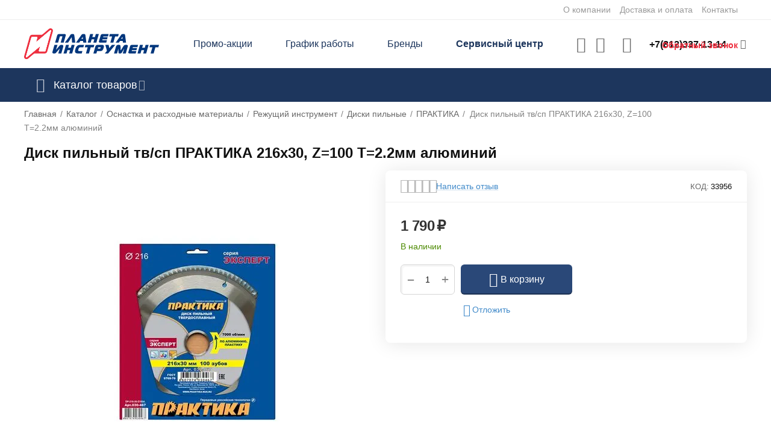

--- FILE ---
content_type: text/html; charset=utf-8
request_url: https://planetainstrument.ru/disk-pilnyy-praktika-216302-2-z100-po-alyuminiyu-030-467-ekspert/
body_size: 40711
content:
<!DOCTYPE html>
<html 
class=" sticky-top-panel "    lang="ru"
    dir="ltr"
    class=" "
>
<head>
<title>Диск пильный тв/сп ПРАКТИКА 216х30, Z=100 T=2.2мм алюминий купить в интернет-магазине Планета Инструмент по низкой цене</title>
<base href="https://planetainstrument.ru/" />
<meta http-equiv="Content-Type" content="text/html; charset=utf-8" data-ca-mode="ultimate" />
<meta name="viewport" content="width=device-width,initial-scale=1,maximum-scale=1,user-scalable=0,viewport-fit=cover" />
<meta name="description" content="Купить Диск пильный тв/сп ПРАКТИКА 216х30, Z=100 T=2.2мм алюминий по низкой цене. Доставка курьером по Санкт-Петербургу, Новгороду. Доставка транспортной компанией в любой город России." />

    <meta name="keywords" content="диск пильный тв/сп практика 216х30, z=100 t=2.2мм алюминий, диски пильные, купить диски пильные, интернет-магазин, санкт-петербург" />

<meta name="format-detection" content="telephone=no">

            <link rel="canonical" href="https://planetainstrument.ru/disk-pilnyy-praktika-216302-2-z100-po-alyuminiyu-030-467-ekspert/" />    
    

    <!-- Inline script moved to the bottom of the page -->
    <meta property="og:type" content="website" />
<meta property="og:locale" content="ru_RU" />
<meta property="og:title" content="Диск пильный тв/сп ПРАКТИКА 216х30, Z=100 T=2.2мм алюминий купить в интернет-магазине Планета Инструмент по низкой цене" />
<meta property="og:description" content="Купить Диск пильный тв/сп ПРАКТИКА 216х30, Z=100 T=2.2мм алюминий по низкой цене. Доставка курьером по Санкт-Петербургу, Новгороду. Доставка транспортной компанией в любой город России." />
<meta property="og:url" content="https://planetainstrument.ru/disk-pilnyy-praktika-216302-2-z100-po-alyuminiyu-030-467-ekspert/" />
    <meta property="og:image" content="https://planetainstrument.ru/images/ab__webp/detailed/16/0000016413_jpg.webp" />

<!-- Top.Mail.Ru counter -->
<script type="text/javascript">
var _tmr = window._tmr || (window._tmr = []);
_tmr.push({id: "3483405", type: "pageView", start: (new Date()).getTime()});
(function (d, w, id) {
  if (d.getElementById(id)) return;
  var ts = d.createElement("script"); ts.type = "text/javascript"; ts.async = true; ts.id = id;
  ts.src = "https://top-fwz1.mail.ru/js/code.js";
  var f = function () {var s = d.getElementsByTagName("script")[0]; s.parentNode.insertBefore(ts, s);};
  if (w.opera == "[object Opera]") { d.addEventListener("DOMContentLoaded", f, false); } else { f(); }
})(document, window, "tmr-code");
</script>
<noscript><div><img src="https://top-fwz1.mail.ru/counter?id=3483405;js=na" style="position:absolute;left:-9999px;" alt="Top.Mail.Ru" /></div></noscript>
<!-- /Top.Mail.Ru counter -->

    <link href="https://planetainstrument.ru/images/logos/8/%D1%84%D0%B0%D0%B2%D0%B8%D0%BA%D0%BE%D0%BD_%D0%B4%D0%BB%D1%8F_%D1%81%D0%B0%D0%B9%D1%82%D0%B0_%D0%BD%D0%BE%D0%B2%D1%8B%D0%B9.png" rel="shortcut icon" type="image/png" />

<link rel="preload" crossorigin="anonymous" as="font" href="https://planetainstrument.ru/design/themes/abt__unitheme2/media/custom_fonts/MuseoSansBlack.woff?1760954468" type="font/woff" />
<link type="text/css" rel="stylesheet" href="https://planetainstrument.ru/var/cache/misc/assets/design/themes/abt__unitheme2/css/standalone.b87351c419ff6d552be9e1d67f82dba51760954464.css?1760954464" /><script data-no-defer>
    window.lazySizesConfig =  {
        loadMode: 2,
        hFac: 0.42857142857143,
        expand: 350,
        expFactor: 1,
        preloadAfterLoad: false
    };
    document.addEventListener('lazybeforeunveil', function(e){
        let element = e.target;
        var bg = element.getAttribute('data-background-url');
        if(bg){
            var bgImg = $(new Image());
            bgImg.attr('src', bg);
            bgImg.on('load', function () {
                $(element).css({
                    'background-image': "url('" + bg + "')"
                }).removeAttr('data-background-url')
            });
        }
    });
</script>
    <!-- Inline script moved to the bottom of the page -->

    
            <link rel="preload" href="https://fonts.gstatic.com/s/roboto/v18/KFOlCnqEu92Fr1MmEU9fBBc4.woff2" as="font" type="font/woff" crossorigin="anonymous">
            <link rel="preload" href="https://fonts.gstatic.com/s/roboto/v18/KFOmCnqEu92Fr1Mu4mxK.woff2" as="font" type="font/woff" crossorigin="anonymous">
            <link rel="preload" href="https://fonts.gstatic.com/s/roboto/v18/KFOmCnqEu92Fr1Mu5mxKOzY.woff2" as="font" type="font/woff" crossorigin="anonymous">
            <link rel="preload" href="https://planetainstrument.ru/design/themes/abt__unitheme2/media/custom_fonts/Manrope/Manrope-Regular.woff" as="font" type="font/woff" crossorigin="anonymous">
            <link rel="preload" href="https://planetainstrument.ru/design/themes/abt__unitheme2/media/custom_fonts/Manrope/Manrope-Regular.woff2" as="font" type="font/woff" crossorigin="anonymous">
            <link rel="preload" href="https://planetainstrument.ru/design/themes/abt__unitheme2/media/custom_fonts/Manrope/Manrope-SemiBold.woff" as="font" type="font/woff" crossorigin="anonymous">
            <link rel="preload" href="https://planetainstrument.ru/design/themes/abt__unitheme2/media/custom_fonts/Manrope/Manrope-SemiBold.woff2" as="font" type="font/woff" crossorigin="anonymous">
            <link rel="preload" href="https://planetainstrument.ru/design/themes/abt__unitheme2/media/custom_fonts/MuseoSansBlack.woff" as="font" type="font/woff" crossorigin="anonymous">
            <link rel="preload" href="https://planetainstrument.ru/design/themes/abt__unitheme2/media/custom_fonts/uni2-icons.woff" as="font" type="font/woff" crossorigin="anonymous">
            <link rel="preload" href="https://planetainstrument.ru/design/themes/responsive/css/addons/ab__scroll_to_top/fonts/abscroll.woff" as="font" type="font/woff" crossorigin="anonymous">
            <link rel="preload" href="https://planetainstrument.ru/design/themes/responsive/media/fonts/glyphs.woff" as="font" type="font/woff" crossorigin="anonymous">
    <link rel="preload" href="https://planetainstrument.ru/images/logos/8/Logo__3_.svg" as="image" fetchpriority="high">
<link rel="preload" href="https://planetainstrument.ru/images/ab__webp/thumbnails/435/537/detailed/16/0000016413_jpg.webp" as="image" fetchpriority="high">
</head>

<body>
            
        <div class="ty-tygh  " data-ca-element="mainContainer" id="tygh_container">

        <div id="ajax_overlay" class="ty-ajax-overlay"></div>
<div id="ajax_loading_box" class="ty-ajax-loading-box"></div>
        <div class="cm-notification-container notification-container">
</div>
        <div class="ty-helper-container "
                    id="tygh_main_container">
                                             
<div class="tygh-top-panel clearfix">
                <div class="container-fluid  top-grid">
                                                
                                        
                <div class="container-fluid-row">
<div class="row-fluid ">        <div class="span16 top-links-grid " >
                    <div class="top-quick-links ty-float-right">
                    

        <div class="ty-text-links-wrapper">
        <span id="sw_text_links_113" class="ty-text-links-btn cm-combination visible-phone">
            <span
        class="ty-icon ty-icon-short-list"
                                    ></span>

            <span
        class="ty-icon ty-icon-down-micro ty-text-links-btn__arrow"
                                    ></span>

        </span>
    
        <ul id="text_links_113" class="ty-text-links  cm-popup-box ty-text-links_show_inline"><li class="ty-text-links__item ty-level-0  ty-text-links__item--inline"><a class="ty-text-links__a ty-text-links__a--level-0  ty-text-links__a--inline" href="https://planetainstrument.ru/o-kompanii/">О компании</a></li><li class="ty-text-links__item ty-level-0  ty-text-links__item--inline ty-quick-menu__delivery"><a class="ty-text-links__a ty-text-links__a--level-0  ty-text-links__a--inline" href="https://planetainstrument.ru/oplata-i-dostavka/">Доставка и оплата</a></li><li class="ty-text-links__item ty-level-0  ty-text-links__item--inline ty-quick-menu__pickup"><a class="ty-text-links__a ty-text-links__a--level-0  ty-text-links__a--inline" href="https://planetainstrument.ru/kontakty/">Контакты</a></li></ul>

        </div>
    
                    </div>
            </div>
</div>
    </div>    
        </div>
    

</div>

<div class="tygh-header clearfix">
                <div class="container-fluid  header-grid  advanced-header">
                                                
                <div class="container-fluid-row">
<div class="row-fluid ">        <div class="span4 top-logo-grid " >
                    <div class="top-logo ">
                <div class="ty-logo-container">
    
            <a href="https://planetainstrument.ru/" title="Интернет магазин planetainstrument.ru">
        
    


    





        
                            
        
        <img class="ty-pict  ty-logo-container__image   cm-image" width="224" height="52" alt="Интернет магазин planetainstrument.ru" title="Интернет магазин planetainstrument.ru" id="det_img_3569600026" src="https://planetainstrument.ru/images/logos/8/Logo__3_.svg" />

    
            </a>
    </div>

                    </div>
            </div>

                                            
                
        <div class="span7 top-header-menu " >
                    <div class="hidden-phone ">
                

    
        <ul id="text_links_115" class="ty-text-links "><li class="ty-text-links__item ty-level-0 "><a class="ty-text-links__a ty-text-links__a--level-0 " href="https://planetainstrument.ru/promotions/">Промо-акции</a></li><li class="ty-text-links__item ty-level-0 "><a class="ty-text-links__a ty-text-links__a--level-0 " href="https://planetainstrument.ru/grafik-raboty-v-prazdniki/">График работы</a></li><li class="ty-text-links__item ty-level-0 "><a class="ty-text-links__a ty-text-links__a--level-0 " href="https://planetainstrument.ru/brend/">Бренды</a></li><li class="ty-text-links__item ty-level-0  ms-service"><a class="ty-text-links__a ty-text-links__a--level-0 " href="https://planetainstrument.ru/servicecenter">Сервисный центр</a></li></ul>

    
                    </div>
            </div>

                                            
                
        <div class="span5 top-phones " >
                    <div class="top-buttons-grid hidden-phone ">
                        <div class="ut2-top-compared-products" id="abt__ut2_compared_products">
        <a class="cm-tooltip ty-compare__a " href="https://planetainstrument.ru/compare/" rel="nofollow" title="Просмотреть Список сравнения"><i class="ut2-icon-baseline-equalizer"></i></a>
        <!--abt__ut2_compared_products--></div>

    
    <div class="ut2-top-wishlist-count" id="abt__ut2_wishlist_count">
        <a class="cm-tooltip ty-wishlist__a " href="https://planetainstrument.ru/wishlist/" rel="nofollow" title="Просмотреть список отложенных товаров"><i class="ut2-icon-baseline-favorite-border"></i></a>
        <!--abt__ut2_wishlist_count--></div>

                    </div><div class="flex_content_call  ">
                <div class="ty-wysiwyg-content"  data-ca-live-editor-object-id="0" data-ca-live-editor-object-type=""><div class="ut2-pn ty-dropdown-box" id="ut2_pn_117">
  <div id="sw_dropdown_117" class="ut2-pn__wrap ut2-pn__row cm-combination">
   

    <div class="ut2-pn__icon">&nbsp;</div>
    <div class="ut2-pn__items">
      <a href="javascript:void(0);"><bdi>+7(812)337-13-14</bdi></a>
    </div>
    <div class="ut2-pn__expand_icon"><i class="ut2-icon-outline-expand_more"></i></div>
   



  </div>
  <div class="ut2-pn__contacts cm-popup-box ty-dropdown-box__content hidden" id="dropdown_117" style="display:none;">
    <div class="ut2-pn__items-full">
      <a href="javascript:void(0);" data-ca-external-click-id="sw_dropdown_117" rel="nofollow" class="cm-external-click cm-combination ut2-btn-close hidden"><i class="ut2-icon-baseline-close"></i></a>
      <div class="ut2-pn__items">
                <p>
          <a href="tel:+7(812)337-13-14"><bdi>+7(812)337-13-14</bdi></a>
          <!-- Edit work time -->
          <small>10:00 – 19:00 (по рабочим дням) <br>
10:00 – 18:00 (выходные, праздники)</small>
        </p>
        
        
        <span class="ut2-pn__call_request ">
        
                            
        

    
    <a id="opener_call_request_block117"
        class="cm-dialog-opener cm-dialog-auto-size "
        href="https://planetainstrument.ru/index.php?dispatch=call_requests.request&amp;obj_prefix=block&amp;obj_id=117"         data-ca-target-id="content_call_request_block117"
                data-ca-dialog-title="Обратный звонок"        
        rel="nofollow"
    >
                <bdi >Обратный звонок</bdi>
            </a>


<div class="hidden" id="content_call_request_block117" title="">
    
</div>
</span>

        <hr>

       <div>
      <p> <small>Мессенджеры</small> </p>
       <p><a href="https://wa.me/79313372244" target="_blank">Написать в WhatsApp
        <i class="ut2-icon-whatsapp"  style="color: #21a521;"></i></a></p>
        <p><a href="https://t.me/+79313372244" target="_blank">Написать в Telegram
        <i class="ut2-icon-telegram" style="color: #428bca;"></i></a></p>
        </div>

                <p>
          <small>Email</small>
          <a href="mailto:online@planetainstrument.ru" style="font-weight:normal;font-size: inherit;">online@planetainstrument.ru</a>
        </p>
        
        


       
      </div>
    </div>
  </div>
</div></div>
                    </div><div class="my_class_call_request ">
                <div class="ty-cr-phone-number-link">
        <div class="ty-cr-link">
                
                            
        

    
    <a id="opener_call_request_block846"
        class="cm-dialog-opener cm-dialog-auto-size "
        href="https://planetainstrument.ru/index.php?dispatch=call_requests.request&amp;obj_prefix=block&amp;obj_id=846"         data-ca-target-id="content_call_request_block846"
                data-ca-dialog-title="Обратный звонок"        
        rel="nofollow"
    >
                <bdi >Обратный звонок</bdi>
            </a>


<div class="hidden" id="content_call_request_block846" title="">
    
</div>
    </div>
</div>
                    </div>
            </div>
</div>
    </div>                                        
                <div class="container-fluid-row container-fluid-row-full-width top-menu-grid">
<div class="row-fluid ">        <div class="span16 " >
                    <div class="row-fluid ">        <div class="span16 top-left-grid " >
                    <div class="row-fluid ">        <div class="span16 menu-grid " >
                    <div class="ty-dropdown-box  top-menu-grid-vetrtical">

        <div id="sw_dropdown_118" class="ty-dropdown-box__title cm-combination ">
                                        <i class="ut2-icon"></i><span>Каталог товаров</span>
                        
        </div>

        <div id="dropdown_118" class="cm-popup-box ty-dropdown-box__content  hidden">
            <div class="ty-dropdown-box__title cm-external-click  hidden-desktop" data-ca-external-click-id="sw_dropdown_118">
                <i class="ut2-icon"></i>Каталог товаров<span class="ut2-btn-close hidden"><i class="ut2-icon-baseline-close"></i></span>
            </div>
            
<style>
    :root {
        --ut2-vertical-menu-block-height: 750px;
    }
</style>

<div class="ut2-menu__backdrop cm-external-click" style="display: none" data-ca-external-click-id="sw_dropdown_118" ></div><div class="ut2-menu__header-mobile" style="display: none">Каталог товаров</div><div class="ut2-menu-vetrtical"><div class="ut2-menu__inbox cm-external-triggered"><ul class="ty-menu__items cm-responsive-menu"><li class="ty-menu__item ty-menu__item-nodrop cm-menu-item-responsive first-lvl" data-subitems-count="0" data-settings-cols="3"><a href="https://planetainstrument.ru/catalog/ucenennye-tovary/" class="ty-menu__item-link a-first-lvl"><span class="menu-lvl-ctn ">


    



                    
                    
                    
            

            
    
    <img class="ty-pict  ut2-mwi-icon lazyload   cm-image" alt="" title="" src="[data-uri]" width="64" height="64" data-src="https://planetainstrument.ru/images/ab__webp/abt__ut2/menu-with-icon/33/sale_png.webp" />

<span><span class="v-center">Распродажа                                    </span>
                                                                    </span>
                                                            </span>
                        </a>
                                            </li>
                <li class="ty-menu__item ty-menu__item-nodrop cm-menu-item-responsive first-lvl" data-subitems-count="0" data-settings-cols="3"><a href="https://planetainstrument.ru/promotions/" class="ty-menu__item-link a-first-lvl"><span class="menu-lvl-ctn ">


    



                    
                    
                    
            

            
    
    <img class="ty-pict  ut2-mwi-icon lazyload   cm-image" alt="" title="" src="[data-uri]" width="64" height="64" data-src="https://planetainstrument.ru/images/ab__webp/abt__ut2/menu-with-icon/11/hot-sale_png.webp" />

<span><span class="v-center">Промо-акции                                    </span>
                                                                    </span>
                                                            </span>
                        </a>
                                            </li>
                <li class="ty-menu__item cm-menu-item-responsive first-lvl" data-subitems-count="22" data-settings-cols="3"><span class="ty-menu__item-toggle ty-menu__menu-btn visible-phone cm-responsive-menu-toggle"><i class="ut2-icon-outline-expand_more"></i></span><a href="https://planetainstrument.ru/catalog/elektroinstrument/" class="ty-menu__item-link a-first-lvl"><span class="menu-lvl-ctn ">


    



                    
                    
                    
            

            
    
    <img class="ty-pict  ut2-mwi-icon lazyload   cm-image" alt="" title="" src="[data-uri]" width="64" height="64" data-src="https://planetainstrument.ru/images/ab__webp/abt__ut2/menu-with-icon/11/drill_png.webp" />

<span><span class="v-center">Электроинструмент                                    </span>
                                                                    </span>
                                <i class="icon-right-dir ut2-icon-outline-arrow_forward"></i>                            </span>
                        </a>
                                                    
                                                            <div class="ty-menu__submenu" id="topmenu_71_118_4284177824">
                                    <a href="https://planetainstrument.ru/catalog/elektroinstrument/" class="ty-menu__item-link link-parent" style="display: none" target="_self">Все - Электроинструмент <span class="ty-btn ty-btn__primary">Просмотреть</span></a>                                                                                                                <div class="ty-menu__submenu-items cm-responsive-menu-submenu  " style="min-height: var(--ut2-vertical-menu-block-height)">
            <div style="min-height: var(--ut2-vertical-menu-block-height)">
                    

    
    <div class="ty-menu__submenu-col" style="width:33.333333333333%;">
                    <div class="second-lvl" data-elem-index="0">
                
                                <div class="ty-menu__submenu-item-header no-items">
                                        <a href="https://planetainstrument.ru/catalog/elektroinstrument/gaykoverty/" class="ty-menu__submenu-link ">
                                                <span class="v-center">
                            Гайковерты                        </span>
                    </a>
                                    </div>
                            </div>
                    <div class="second-lvl" data-elem-index="1">
                
                                <div class="ty-menu__submenu-item-header no-items">
                                        <a href="https://planetainstrument.ru/catalog/elektroinstrument/gravery/" class="ty-menu__submenu-link ">
                                                <span class="v-center">
                            Граверы                        </span>
                    </a>
                                    </div>
                            </div>
                    <div class="second-lvl" data-elem-index="2">
                
                                <div class="ty-menu__submenu-item-header">
                                            <svg fill="#000000" viewBox="0 0 32 32" version="1.1" xmlns="http://www.w3.org/2000/svg"><g id="SVGRepo_bgCarrier" stroke-width="0"></g><g id="SVGRepo_tracerCarrier" stroke-linecap="round" stroke-linejoin="round"></g><g id="SVGRepo_iconCarrier"> <title>plus-frame</title> <path d="M0 26.016q0 2.496 1.76 4.224t4.256 1.76h20q2.464 0 4.224-1.76t1.76-4.224v-20q0-2.496-1.76-4.256t-4.224-1.76h-20q-2.496 0-4.256 1.76t-1.76 4.256v20zM4 26.016v-20q0-0.832 0.576-1.408t1.44-0.608h20q0.8 0 1.408 0.608t0.576 1.408v20q0 0.832-0.576 1.408t-1.408 0.576h-20q-0.832 0-1.44-0.576t-0.576-1.408zM8 16q0 0.832 0.576 1.44t1.44 0.576h4v4q0 0.832 0.576 1.408t1.408 0.576 1.408-0.576 0.608-1.408v-4h4q0.8 0 1.408-0.576t0.576-1.44-0.576-1.408-1.408-0.576h-4v-4q0-0.832-0.608-1.408t-1.408-0.608-1.408 0.608-0.576 1.408v4h-4q-0.832 0-1.44 0.576t-0.576 1.408z"></path> </g></svg>
                                        <a href="https://planetainstrument.ru/catalog/elektroinstrument/dreli/" class="ty-menu__submenu-link ">
                                                <span class="v-center">
                            Дрели                        </span>
                    </a>
                                    </div>
                                    <span class="ty-menu__item-toggle visible-phone cm-responsive-menu-toggle">
                        <i class="ut2-icon-outline-expand_more"></i>
                    </span>
                    <div class="ty-menu__submenu " >
                                                    <div class="ty-menu__submenu-list cm-responsive-menu-submenu" data-cols-count="3" >
                                                                                                                                                                        <div class="ty-menu__submenu-item">
                                        <a href="https://planetainstrument.ru/catalog/elektroinstrument/dreli/bezudarnye/" class="ty-menu__submenu-link" title="Безударные">
                                                                                        <span class="v-center">
                                                Безударные                                            </span>
                                        </a>
                                    </div>
                                                                                                        <div class="ty-menu__submenu-item">
                                        <a href="https://planetainstrument.ru/catalog/elektroinstrument/dreli/dreli-miksery/" class="ty-menu__submenu-link" title="Дрели-миксеры">
                                                                                        <span class="v-center">
                                                Дрели-миксеры                                            </span>
                                        </a>
                                    </div>
                                                                                                        <div class="ty-menu__submenu-item">
                                        <a href="https://planetainstrument.ru/catalog/elektroinstrument/dreli/dreli-shurupoverty/" class="ty-menu__submenu-link" title="Дрели-шуруповерты">
                                                                                        <span class="v-center">
                                                Дрели-шуруповерты                                            </span>
                                        </a>
                                    </div>
                                                                                                        <div class="ty-menu__submenu-item">
                                        <a href="https://planetainstrument.ru/catalog/elektroinstrument/dreli/udarnye/" class="ty-menu__submenu-link" title="Ударные">
                                                                                        <span class="v-center">
                                                Ударные                                            </span>
                                        </a>
                                    </div>
                                                                
                                </div>
                                                                                                                                                </div>
                            </div>
                    <div class="second-lvl" data-elem-index="3">
                
                                <div class="ty-menu__submenu-item-header no-items">
                                        <a href="https://planetainstrument.ru/catalog/elektroinstrument/kleevye-pistolety-termopistolety/" class="ty-menu__submenu-link ">
                                                <span class="v-center">
                            Клеевые пистолеты (термопистолеты)                        </span>
                    </a>
                                    </div>
                            </div>
                    <div class="second-lvl" data-elem-index="4">
                
                                <div class="ty-menu__submenu-item-header no-items">
                                        <a href="https://planetainstrument.ru/catalog/elektroinstrument/kraskopulty-elektricheskie/" class="ty-menu__submenu-link ">
                                                <span class="v-center">
                            Краскопульты электрические                        </span>
                    </a>
                                    </div>
                            </div>
                    <div class="second-lvl" data-elem-index="5">
                
                                <div class="ty-menu__submenu-item-header no-items">
                                        <a href="https://planetainstrument.ru/catalog/elektroinstrument/lobziki/" class="ty-menu__submenu-link ">
                                                <span class="v-center">
                            Лобзики                        </span>
                    </a>
                                    </div>
                            </div>
                    <div class="second-lvl" data-elem-index="6">
                
                                <div class="ty-menu__submenu-item-header no-items">
                                        <a href="https://planetainstrument.ru/catalog/elektroinstrument/otboynye-molotki/" class="ty-menu__submenu-link ">
                                                <span class="v-center">
                            Отбойные молотки                        </span>
                    </a>
                                    </div>
                            </div>
                    <div class="second-lvl" data-elem-index="7">
                
                                <div class="ty-menu__submenu-item-header no-items">
                                        <a href="https://planetainstrument.ru/catalog/elektroinstrument/paroochistiteli-stekloochistiteli/" class="ty-menu__submenu-link ">
                                                <span class="v-center">
                            Пароочистители, стеклоочистители                        </span>
                    </a>
                                    </div>
                            </div>
            </div>
    
    <div class="ty-menu__submenu-col" style="width:33.333333333333%;">
                    <div class="second-lvl" data-elem-index="8">
                
                                <div class="ty-menu__submenu-item-header">
                                            <svg fill="#000000" viewBox="0 0 32 32" version="1.1" xmlns="http://www.w3.org/2000/svg"><g id="SVGRepo_bgCarrier" stroke-width="0"></g><g id="SVGRepo_tracerCarrier" stroke-linecap="round" stroke-linejoin="round"></g><g id="SVGRepo_iconCarrier"> <title>plus-frame</title> <path d="M0 26.016q0 2.496 1.76 4.224t4.256 1.76h20q2.464 0 4.224-1.76t1.76-4.224v-20q0-2.496-1.76-4.256t-4.224-1.76h-20q-2.496 0-4.256 1.76t-1.76 4.256v20zM4 26.016v-20q0-0.832 0.576-1.408t1.44-0.608h20q0.8 0 1.408 0.608t0.576 1.408v20q0 0.832-0.576 1.408t-1.408 0.576h-20q-0.832 0-1.44-0.576t-0.576-1.408zM8 16q0 0.832 0.576 1.44t1.44 0.576h4v4q0 0.832 0.576 1.408t1.408 0.576 1.408-0.576 0.608-1.408v-4h4q0.8 0 1.408-0.576t0.576-1.44-0.576-1.408-1.408-0.576h-4v-4q0-0.832-0.608-1.408t-1.408-0.608-1.408 0.608-0.576 1.408v4h-4q-0.832 0-1.44 0.576t-0.576 1.408z"></path> </g></svg>
                                        <a href="https://planetainstrument.ru/catalog/elektroinstrument/perforatory/" class="ty-menu__submenu-link ">
                                                <span class="v-center">
                            Перфораторы                        </span>
                    </a>
                                    </div>
                                    <span class="ty-menu__item-toggle visible-phone cm-responsive-menu-toggle">
                        <i class="ut2-icon-outline-expand_more"></i>
                    </span>
                    <div class="ty-menu__submenu " >
                                                    <div class="ty-menu__submenu-list cm-responsive-menu-submenu" data-cols-count="3" >
                                                                                                                                                                        <div class="ty-menu__submenu-item">
                                        <a href="https://planetainstrument.ru/catalog/elektroinstrument/perforatory/sds-max/" class="ty-menu__submenu-link" title="SDS-max">
                                                                                        <span class="v-center">
                                                SDS-max                                            </span>
                                        </a>
                                    </div>
                                                                                                        <div class="ty-menu__submenu-item">
                                        <a href="https://planetainstrument.ru/catalog/elektroinstrument/perforatory/sds-plus/" class="ty-menu__submenu-link" title="SDS-plus">
                                                                                        <span class="v-center">
                                                SDS-plus                                            </span>
                                        </a>
                                    </div>
                                                                
                                </div>
                                                                                                                                                </div>
                            </div>
                    <div class="second-lvl" data-elem-index="9">
                
                                <div class="ty-menu__submenu-item-header">
                                            <svg fill="#000000" viewBox="0 0 32 32" version="1.1" xmlns="http://www.w3.org/2000/svg"><g id="SVGRepo_bgCarrier" stroke-width="0"></g><g id="SVGRepo_tracerCarrier" stroke-linecap="round" stroke-linejoin="round"></g><g id="SVGRepo_iconCarrier"> <title>plus-frame</title> <path d="M0 26.016q0 2.496 1.76 4.224t4.256 1.76h20q2.464 0 4.224-1.76t1.76-4.224v-20q0-2.496-1.76-4.256t-4.224-1.76h-20q-2.496 0-4.256 1.76t-1.76 4.256v20zM4 26.016v-20q0-0.832 0.576-1.408t1.44-0.608h20q0.8 0 1.408 0.608t0.576 1.408v20q0 0.832-0.576 1.408t-1.408 0.576h-20q-0.832 0-1.44-0.576t-0.576-1.408zM8 16q0 0.832 0.576 1.44t1.44 0.576h4v4q0 0.832 0.576 1.408t1.408 0.576 1.408-0.576 0.608-1.408v-4h4q0.8 0 1.408-0.576t0.576-1.44-0.576-1.408-1.408-0.576h-4v-4q0-0.832-0.608-1.408t-1.408-0.608-1.408 0.608-0.576 1.408v4h-4q-0.832 0-1.44 0.576t-0.576 1.408z"></path> </g></svg>
                                        <a href="https://planetainstrument.ru/catalog/elektroinstrument/pily/" class="ty-menu__submenu-link ">
                                                <span class="v-center">
                            Пилы                        </span>
                    </a>
                                    </div>
                                    <span class="ty-menu__item-toggle visible-phone cm-responsive-menu-toggle">
                        <i class="ut2-icon-outline-expand_more"></i>
                    </span>
                    <div class="ty-menu__submenu " >
                                                    <div class="ty-menu__submenu-list cm-responsive-menu-submenu" data-cols-count="3" >
                                                                                                                                                                        <div class="ty-menu__submenu-item">
                                        <a href="https://planetainstrument.ru/catalog/elektroinstrument/pily/diskovye-pily/" class="ty-menu__submenu-link" title="Дисковые пилы">
                                                                                        <span class="v-center">
                                                Дисковые пилы                                            </span>
                                        </a>
                                    </div>
                                                                                                        <div class="ty-menu__submenu-item">
                                        <a href="https://planetainstrument.ru/catalog/elektroinstrument/pily/montazhnye-pily/" class="ty-menu__submenu-link" title="Монтажные пилы">
                                                                                        <span class="v-center">
                                                Монтажные пилы                                            </span>
                                        </a>
                                    </div>
                                                                                                        <div class="ty-menu__submenu-item">
                                        <a href="https://planetainstrument.ru/catalog/elektroinstrument/pily/sabelnye-pily/" class="ty-menu__submenu-link" title="Сабельные пилы">
                                                                                        <span class="v-center">
                                                Сабельные пилы                                            </span>
                                        </a>
                                    </div>
                                                                                                        <div class="ty-menu__submenu-item">
                                        <a href="https://planetainstrument.ru/catalog/elektroinstrument/pily/torcevye-pily-kombinirovannye/" class="ty-menu__submenu-link" title="Торцевые пилы комбинированные">
                                                                                        <span class="v-center">
                                                Торцевые пилы комбинированные                                            </span>
                                        </a>
                                    </div>
                                                                                                        <div class="ty-menu__submenu-item">
                                        <a href="https://planetainstrument.ru/catalog/elektroinstrument/pily/torcovochnye-pily/" class="ty-menu__submenu-link" title="Торцовочные пилы">
                                                                                        <span class="v-center">
                                                Торцовочные пилы                                            </span>
                                        </a>
                                    </div>
                                                                
                                </div>
                                                                                                                                                </div>
                            </div>
                    <div class="second-lvl" data-elem-index="10">
                
                                <div class="ty-menu__submenu-item-header no-items">
                                        <a href="https://planetainstrument.ru/catalog/elektroinstrument/polirovalnye-mashiny/" class="ty-menu__submenu-link ">
                                                <span class="v-center">
                            Полировальные машины                        </span>
                    </a>
                                    </div>
                            </div>
                    <div class="second-lvl" data-elem-index="11">
                
                                <div class="ty-menu__submenu-item-header no-items">
                                        <a href="https://planetainstrument.ru/catalog/elektroinstrument/pylesosy-stroitelnye/" class="ty-menu__submenu-link ">
                                                <span class="v-center">
                            Пылесосы строительные                        </span>
                    </a>
                                    </div>
                            </div>
                    <div class="second-lvl" data-elem-index="12">
                
                                <div class="ty-menu__submenu-item-header no-items">
                                        <a href="https://planetainstrument.ru/catalog/elektroinstrument/rezaki/" class="ty-menu__submenu-link ">
                                                <span class="v-center">
                            Резаки                        </span>
                    </a>
                                    </div>
                            </div>
                    <div class="second-lvl" data-elem-index="13">
                
                                <div class="ty-menu__submenu-item-header no-items">
                                        <a href="https://planetainstrument.ru/catalog/elektroinstrument/rubanki/" class="ty-menu__submenu-link ">
                                                <span class="v-center">
                            Рубанки                        </span>
                    </a>
                                    </div>
                            </div>
                    <div class="second-lvl" data-elem-index="14">
                
                                <div class="ty-menu__submenu-item-header no-items">
                                        <a href="https://planetainstrument.ru/catalog/elektroinstrument/stroitelnye-miksery/" class="ty-menu__submenu-link ">
                                                <span class="v-center">
                            Строительные миксеры                        </span>
                    </a>
                                    </div>
                            </div>
            </div>
    
    <div class="ty-menu__submenu-col" style="width:33.333333333333%;">
                    <div class="second-lvl" data-elem-index="15">
                
                                <div class="ty-menu__submenu-item-header no-items">
                                        <a href="https://planetainstrument.ru/catalog/elektroinstrument/termofeny-promyshlennye-feny/" class="ty-menu__submenu-link ">
                                                <span class="v-center">
                            Термофены (промышленные фены)                        </span>
                    </a>
                                    </div>
                            </div>
                    <div class="second-lvl" data-elem-index="16">
                
                                <div class="ty-menu__submenu-item-header no-items">
                                        <a href="https://planetainstrument.ru/catalog/elektroinstrument/tochila/" class="ty-menu__submenu-link ">
                                                <span class="v-center">
                            Точила                        </span>
                    </a>
                                    </div>
                            </div>
                    <div class="second-lvl" data-elem-index="17">
                
                                <div class="ty-menu__submenu-item-header">
                                            <svg fill="#000000" viewBox="0 0 32 32" version="1.1" xmlns="http://www.w3.org/2000/svg"><g id="SVGRepo_bgCarrier" stroke-width="0"></g><g id="SVGRepo_tracerCarrier" stroke-linecap="round" stroke-linejoin="round"></g><g id="SVGRepo_iconCarrier"> <title>plus-frame</title> <path d="M0 26.016q0 2.496 1.76 4.224t4.256 1.76h20q2.464 0 4.224-1.76t1.76-4.224v-20q0-2.496-1.76-4.256t-4.224-1.76h-20q-2.496 0-4.256 1.76t-1.76 4.256v20zM4 26.016v-20q0-0.832 0.576-1.408t1.44-0.608h20q0.8 0 1.408 0.608t0.576 1.408v20q0 0.832-0.576 1.408t-1.408 0.576h-20q-0.832 0-1.44-0.576t-0.576-1.408zM8 16q0 0.832 0.576 1.44t1.44 0.576h4v4q0 0.832 0.576 1.408t1.408 0.576 1.408-0.576 0.608-1.408v-4h4q0.8 0 1.408-0.576t0.576-1.44-0.576-1.408-1.408-0.576h-4v-4q0-0.832-0.608-1.408t-1.408-0.608-1.408 0.608-0.576 1.408v4h-4q-0.832 0-1.44 0.576t-0.576 1.408z"></path> </g></svg>
                                        <a href="https://planetainstrument.ru/catalog/elektroinstrument/ushm-bolgarki/" class="ty-menu__submenu-link ">
                                                <span class="v-center">
                            УШМ (болгарки)                        </span>
                    </a>
                                    </div>
                                    <span class="ty-menu__item-toggle visible-phone cm-responsive-menu-toggle">
                        <i class="ut2-icon-outline-expand_more"></i>
                    </span>
                    <div class="ty-menu__submenu " >
                                                    <div class="ty-menu__submenu-list cm-responsive-menu-submenu" data-cols-count="3" >
                                                                                                                                                                        <div class="ty-menu__submenu-item">
                                        <a href="https://planetainstrument.ru/catalog/elektroinstrument/ushm-bolgarki/115-mm/" class="ty-menu__submenu-link" title="115 мм">
                                                                                        <span class="v-center">
                                                115 мм                                            </span>
                                        </a>
                                    </div>
                                                                                                        <div class="ty-menu__submenu-item">
                                        <a href="https://planetainstrument.ru/catalog/elektroinstrument/ushm-bolgarki/125-mm/" class="ty-menu__submenu-link" title="125 мм">
                                                                                        <span class="v-center">
                                                125 мм                                            </span>
                                        </a>
                                    </div>
                                                                                                        <div class="ty-menu__submenu-item">
                                        <a href="https://planetainstrument.ru/catalog/elektroinstrument/ushm-bolgarki/150-mm/" class="ty-menu__submenu-link" title="150 мм">
                                                                                        <span class="v-center">
                                                150 мм                                            </span>
                                        </a>
                                    </div>
                                                                                                        <div class="ty-menu__submenu-item">
                                        <a href="https://planetainstrument.ru/catalog/elektroinstrument/ushm-bolgarki/180-mm/" class="ty-menu__submenu-link" title="180 мм">
                                                                                        <span class="v-center">
                                                180 мм                                            </span>
                                        </a>
                                    </div>
                                                                                                        <div class="ty-menu__submenu-item">
                                        <a href="https://planetainstrument.ru/catalog/elektroinstrument/ushm-bolgarki/230-mm/" class="ty-menu__submenu-link" title="230 мм">
                                                                                        <span class="v-center">
                                                230 мм                                            </span>
                                        </a>
                                    </div>
                                                                
                                </div>
                                                                                                                                                </div>
                            </div>
                    <div class="second-lvl" data-elem-index="18">
                
                                <div class="ty-menu__submenu-item-header">
                                            <svg fill="#000000" viewBox="0 0 32 32" version="1.1" xmlns="http://www.w3.org/2000/svg"><g id="SVGRepo_bgCarrier" stroke-width="0"></g><g id="SVGRepo_tracerCarrier" stroke-linecap="round" stroke-linejoin="round"></g><g id="SVGRepo_iconCarrier"> <title>plus-frame</title> <path d="M0 26.016q0 2.496 1.76 4.224t4.256 1.76h20q2.464 0 4.224-1.76t1.76-4.224v-20q0-2.496-1.76-4.256t-4.224-1.76h-20q-2.496 0-4.256 1.76t-1.76 4.256v20zM4 26.016v-20q0-0.832 0.576-1.408t1.44-0.608h20q0.8 0 1.408 0.608t0.576 1.408v20q0 0.832-0.576 1.408t-1.408 0.576h-20q-0.832 0-1.44-0.576t-0.576-1.408zM8 16q0 0.832 0.576 1.44t1.44 0.576h4v4q0 0.832 0.576 1.408t1.408 0.576 1.408-0.576 0.608-1.408v-4h4q0.8 0 1.408-0.576t0.576-1.44-0.576-1.408-1.408-0.576h-4v-4q0-0.832-0.608-1.408t-1.408-0.608-1.408 0.608-0.576 1.408v4h-4q-0.832 0-1.44 0.576t-0.576 1.408z"></path> </g></svg>
                                        <a href="https://planetainstrument.ru/catalog/elektroinstrument/frezery/" class="ty-menu__submenu-link ">
                                                <span class="v-center">
                            Фрезеры                        </span>
                    </a>
                                    </div>
                                    <span class="ty-menu__item-toggle visible-phone cm-responsive-menu-toggle">
                        <i class="ut2-icon-outline-expand_more"></i>
                    </span>
                    <div class="ty-menu__submenu " >
                                                    <div class="ty-menu__submenu-list cm-responsive-menu-submenu" data-cols-count="3" >
                                                                                                                                                                        <div class="ty-menu__submenu-item">
                                        <a href="https://planetainstrument.ru/catalog/elektroinstrument/frezery/kromochno-petlevye/" class="ty-menu__submenu-link" title="Кромочно-петлевые">
                                                                                        <span class="v-center">
                                                Кромочно-петлевые                                            </span>
                                        </a>
                                    </div>
                                                                                                        <div class="ty-menu__submenu-item">
                                        <a href="https://planetainstrument.ru/catalog/elektroinstrument/frezery/universalnye/" class="ty-menu__submenu-link" title="Универсальные">
                                                                                        <span class="v-center">
                                                Универсальные                                            </span>
                                        </a>
                                    </div>
                                                                
                                </div>
                                                                                                                                                </div>
                            </div>
                    <div class="second-lvl" data-elem-index="19">
                
                                <div class="ty-menu__submenu-item-header">
                                            <svg fill="#000000" viewBox="0 0 32 32" version="1.1" xmlns="http://www.w3.org/2000/svg"><g id="SVGRepo_bgCarrier" stroke-width="0"></g><g id="SVGRepo_tracerCarrier" stroke-linecap="round" stroke-linejoin="round"></g><g id="SVGRepo_iconCarrier"> <title>plus-frame</title> <path d="M0 26.016q0 2.496 1.76 4.224t4.256 1.76h20q2.464 0 4.224-1.76t1.76-4.224v-20q0-2.496-1.76-4.256t-4.224-1.76h-20q-2.496 0-4.256 1.76t-1.76 4.256v20zM4 26.016v-20q0-0.832 0.576-1.408t1.44-0.608h20q0.8 0 1.408 0.608t0.576 1.408v20q0 0.832-0.576 1.408t-1.408 0.576h-20q-0.832 0-1.44-0.576t-0.576-1.408zM8 16q0 0.832 0.576 1.44t1.44 0.576h4v4q0 0.832 0.576 1.408t1.408 0.576 1.408-0.576 0.608-1.408v-4h4q0.8 0 1.408-0.576t0.576-1.44-0.576-1.408-1.408-0.576h-4v-4q0-0.832-0.608-1.408t-1.408-0.608-1.408 0.608-0.576 1.408v4h-4q-0.832 0-1.44 0.576t-0.576 1.408z"></path> </g></svg>
                                        <a href="https://planetainstrument.ru/catalog/elektroinstrument/shlifovalnye-mashiny/" class="ty-menu__submenu-link ">
                                                <span class="v-center">
                            Шлифовальные машины                        </span>
                    </a>
                                    </div>
                                    <span class="ty-menu__item-toggle visible-phone cm-responsive-menu-toggle">
                        <i class="ut2-icon-outline-expand_more"></i>
                    </span>
                    <div class="ty-menu__submenu " >
                                                    <div class="ty-menu__submenu-list cm-responsive-menu-submenu" data-cols-count="3" >
                                                                                                                                                                        <div class="ty-menu__submenu-item">
                                        <a href="https://planetainstrument.ru/catalog/elektroinstrument/shlifovalnye-mashiny/vibracionnye-mashiny/" class="ty-menu__submenu-link" title="Вибрационные машины">
                                                                                        <span class="v-center">
                                                Вибрационные машины                                            </span>
                                        </a>
                                    </div>
                                                                                                        <div class="ty-menu__submenu-item">
                                        <a href="https://planetainstrument.ru/catalog/elektroinstrument/shlifovalnye-mashiny/delta-shlifmashiny/" class="ty-menu__submenu-link" title="Дельта шлифмашины">
                                                                                        <span class="v-center">
                                                Дельта шлифмашины                                            </span>
                                        </a>
                                    </div>
                                                                                                        <div class="ty-menu__submenu-item">
                                        <a href="https://planetainstrument.ru/catalog/elektroinstrument/shlifovalnye-mashiny/lentochnye-shlifmashiny/" class="ty-menu__submenu-link" title="Ленточные шлифмашины">
                                                                                        <span class="v-center">
                                                Ленточные шлифмашины                                            </span>
                                        </a>
                                    </div>
                                                                                                        <div class="ty-menu__submenu-item">
                                        <a href="https://planetainstrument.ru/catalog/elektroinstrument/shlifovalnye-mashiny/pryamoshlifovalnye-mashiny/" class="ty-menu__submenu-link" title="Прямошлифовальные машины">
                                                                                        <span class="v-center">
                                                Прямошлифовальные машины                                            </span>
                                        </a>
                                    </div>
                                                                                                        <div class="ty-menu__submenu-item">
                                        <a href="https://planetainstrument.ru/catalog/elektroinstrument/shlifovalnye-mashiny/schetochnye-mashiny/" class="ty-menu__submenu-link" title="Щеточные машины">
                                                                                        <span class="v-center">
                                                Щеточные машины                                            </span>
                                        </a>
                                    </div>
                                                                                                        <div class="ty-menu__submenu-item">
                                        <a href="https://planetainstrument.ru/catalog/elektroinstrument/shlifovalnye-mashiny/ekscentrikovye-shlifmashiny/" class="ty-menu__submenu-link" title="Эксцентриковые шлифмашины">
                                                                                        <span class="v-center">
                                                Эксцентриковые шлифмашины                                            </span>
                                        </a>
                                    </div>
                                                                
                                </div>
                                                                                                                                                </div>
                            </div>
                    <div class="second-lvl" data-elem-index="20">
                
                                <div class="ty-menu__submenu-item-header no-items">
                                        <a href="https://planetainstrument.ru/catalog/elektroinstrument/shtroborezy/" class="ty-menu__submenu-link ">
                                                <span class="v-center">
                            Штроборезы                        </span>
                    </a>
                                    </div>
                            </div>
                    <div class="second-lvl" data-elem-index="21">
                
                                <div class="ty-menu__submenu-item-header no-items">
                                        <a href="https://planetainstrument.ru/catalog/elektroinstrument/shurupoverty-setevye/" class="ty-menu__submenu-link ">
                                                <span class="v-center">
                            Шуруповерты сетевые                        </span>
                    </a>
                                    </div>
                            </div>
            </div>

<!-- Inline script moved to the bottom of the page -->                            </div>
                    </div>

            
                            
                                </div>
                                                                        </li>
                <li class="ty-menu__item cm-menu-item-responsive first-lvl" data-subitems-count="16" data-settings-cols="3"><span class="ty-menu__item-toggle ty-menu__menu-btn visible-phone cm-responsive-menu-toggle"><i class="ut2-icon-outline-expand_more"></i></span><a href="https://planetainstrument.ru/catalog/akkumulyatornyy-instrument/" class="ty-menu__item-link a-first-lvl"><span class="menu-lvl-ctn ">


    



                    
                    
                    
            

            
    
    <img class="ty-pict  ut2-mwi-icon lazyload   cm-image" alt="" title="" src="[data-uri]" width="64" height="64" data-src="https://planetainstrument.ru/images/ab__webp/abt__ut2/menu-with-icon/11/Screwdriver_png.webp" />

<span><span class="v-center">Аккумуляторный инструмент                                    </span>
                                                                    </span>
                                <i class="icon-right-dir ut2-icon-outline-arrow_forward"></i>                            </span>
                        </a>
                                                    
                                                            <div class="ty-menu__submenu" id="topmenu_71_118_1146845428">
                                    <a href="https://planetainstrument.ru/catalog/akkumulyatornyy-instrument/" class="ty-menu__item-link link-parent" style="display: none" target="_self">Все - Аккумуляторный инструмент <span class="ty-btn ty-btn__primary">Просмотреть</span></a>                                                                                                                                                                                                                                                                                                                                                                                                                                                        
        <div class="ty-menu__submenu-items cm-responsive-menu-submenu ut2-simple " style="min-height: var(--ut2-vertical-menu-block-height)">
            <div style="min-height: var(--ut2-vertical-menu-block-height)">
                

    
    <div class="ty-menu__submenu-col" style="width:33.333333333333%;">
                    <div class="second-lvl" data-elem-index="0">
                
                                <div class="ty-menu__submenu-item-header no-items">
                    <a href="https://planetainstrument.ru/catalog/akkumulyatornyy-instrument/akkumulyatornye-gaykoverty/" class="ty-menu__submenu-link ">
                                                <span class="v-center">
                            Аккумуляторные гайковерты                        </span>
                    </a>
                                    </div>
            </div>
                    <div class="second-lvl" data-elem-index="1">
                
                                <div class="ty-menu__submenu-item-header no-items">
                    <a href="https://planetainstrument.ru/catalog/akkumulyatornyy-instrument/akkumulyatornye-lobziki/" class="ty-menu__submenu-link ">
                                                <span class="v-center">
                            Аккумуляторные лобзики                        </span>
                    </a>
                                    </div>
            </div>
                    <div class="second-lvl" data-elem-index="2">
                
                                <div class="ty-menu__submenu-item-header no-items">
                    <a href="https://planetainstrument.ru/catalog/akkumulyatornyy-instrument/akkumulyatornye-nozhnicy/" class="ty-menu__submenu-link ">
                                                <span class="v-center">
                            Аккумуляторные ножницы                        </span>
                    </a>
                                    </div>
            </div>
                    <div class="second-lvl" data-elem-index="3">
                
                                <div class="ty-menu__submenu-item-header no-items">
                    <a href="https://planetainstrument.ru/catalog/akkumulyatornyy-instrument/akkumulyatornye-otvertki/" class="ty-menu__submenu-link ">
                                                <span class="v-center">
                            Аккумуляторные отвертки                        </span>
                    </a>
                                    </div>
            </div>
                    <div class="second-lvl" data-elem-index="4">
                
                                <div class="ty-menu__submenu-item-header no-items">
                    <a href="https://planetainstrument.ru/catalog/akkumulyatornyy-instrument/akkumulyatornye-perforatory/" class="ty-menu__submenu-link ">
                                                <span class="v-center">
                            Аккумуляторные перфораторы                        </span>
                    </a>
                                    </div>
            </div>
                    <div class="second-lvl" data-elem-index="5">
                
                                <div class="ty-menu__submenu-item-header no-items">
                    <a href="https://planetainstrument.ru/catalog/akkumulyatornyy-instrument/akkumulyatornye-diskovye-pily/" class="ty-menu__submenu-link ">
                                                <span class="v-center">
                            Аккумуляторные пилы дисковые                        </span>
                    </a>
                                    </div>
            </div>
            </div>
    
    <div class="ty-menu__submenu-col" style="width:33.333333333333%;">
                    <div class="second-lvl" data-elem-index="6">
                
                                <div class="ty-menu__submenu-item-header no-items">
                    <a href="https://planetainstrument.ru/catalog/akkumulyatornyy-instrument/akkumulyatornye-sabelnye-pily/" class="ty-menu__submenu-link ">
                                                <span class="v-center">
                            Аккумуляторные пилы сабельные                        </span>
                    </a>
                                    </div>
            </div>
                    <div class="second-lvl" data-elem-index="7">
                
                                <div class="ty-menu__submenu-item-header no-items">
                    <a href="https://planetainstrument.ru/catalog/akkumulyatornyy-instrument/akkumulyatornye-pily/" class="ty-menu__submenu-link ">
                                                <span class="v-center">
                            Аккумуляторные пилы цепные                        </span>
                    </a>
                                    </div>
            </div>
                    <div class="second-lvl" data-elem-index="8">
                
                                <div class="ty-menu__submenu-item-header no-items">
                    <a href="https://planetainstrument.ru/catalog/akkumulyatornyy-instrument/akkumulyatornye-pylesosy/" class="ty-menu__submenu-link ">
                                                <span class="v-center">
                            Аккумуляторные пылесосы                        </span>
                    </a>
                                    </div>
            </div>
                    <div class="second-lvl" data-elem-index="9">
                
                                <div class="ty-menu__submenu-item-header no-items">
                    <a href="https://planetainstrument.ru/catalog/akkumulyatornyy-instrument/akkumulyatornye-rezaki/" class="ty-menu__submenu-link ">
                                                <span class="v-center">
                            Аккумуляторные резаки                        </span>
                    </a>
                                    </div>
            </div>
                    <div class="second-lvl" data-elem-index="10">
                
                                <div class="ty-menu__submenu-item-header no-items">
                    <a href="https://planetainstrument.ru/catalog/akkumulyatornyy-instrument/akkumulyatornye-rubanki/" class="ty-menu__submenu-link ">
                                                <span class="v-center">
                            Аккумуляторные рубанки                        </span>
                    </a>
                                    </div>
            </div>
            </div>
    
    <div class="ty-menu__submenu-col" style="width:33.333333333333%;">
                    <div class="second-lvl" data-elem-index="11">
                
                                <div class="ty-menu__submenu-item-header no-items">
                    <a href="https://planetainstrument.ru/catalog/akkumulyatornyy-instrument/akkumulyatornye-ushm-bolgarki/" class="ty-menu__submenu-link ">
                                                <span class="v-center">
                            Аккумуляторные УШМ (болгарки)                        </span>
                    </a>
                                    </div>
            </div>
                    <div class="second-lvl" data-elem-index="12">
                
                                <div class="ty-menu__submenu-item-header no-items">
                    <a href="https://planetainstrument.ru/catalog/akkumulyatornyy-instrument/akkumulyatornye-fonari/" class="ty-menu__submenu-link ">
                                                <span class="v-center">
                            Аккумуляторные фонари и фонарики                        </span>
                    </a>
                                    </div>
            </div>
                    <div class="second-lvl" data-elem-index="13">
                
                                <div class="ty-menu__submenu-item-header no-items">
                    <a href="https://planetainstrument.ru/catalog/akkumulyatornyy-instrument/akkumulyatornye-frezery/" class="ty-menu__submenu-link ">
                                                <span class="v-center">
                            Аккумуляторные фрезеры                        </span>
                    </a>
                                    </div>
            </div>
                    <div class="second-lvl" data-elem-index="14">
                
                                <div class="ty-menu__submenu-item-header no-items">
                    <a href="https://planetainstrument.ru/catalog/akkumulyatornyy-instrument/akkumulyatornye-shlifmashiny/" class="ty-menu__submenu-link ">
                                                <span class="v-center">
                            Аккумуляторные шлифмашины                        </span>
                    </a>
                                    </div>
            </div>
                    <div class="second-lvl" data-elem-index="15">
                
                                <div class="ty-menu__submenu-item-header no-items">
                    <a href="https://planetainstrument.ru/catalog/akkumulyatornyy-instrument/akkumulyatornye-shurupoverty/" class="ty-menu__submenu-link ">
                                                <span class="v-center">
                            Аккумуляторные шуруповерты                        </span>
                    </a>
                                    </div>
            </div>
            </div>

                            </div>
                    </div>

            
                            
                                </div>
                                                                        </li>
                <li class="ty-menu__item cm-menu-item-responsive first-lvl" data-subitems-count="2" data-settings-cols="3"><span class="ty-menu__item-toggle ty-menu__menu-btn visible-phone cm-responsive-menu-toggle"><i class="ut2-icon-outline-expand_more"></i></span><a href="https://planetainstrument.ru/catalog/generatory-elektrostancii/" class="ty-menu__item-link a-first-lvl"><span class="menu-lvl-ctn ">


    



                    
                    
                    
            

            
    
    <img class="ty-pict  ut2-mwi-icon lazyload   cm-image" alt="" title="" src="[data-uri]" width="64" height="64" data-src="https://planetainstrument.ru/images/ab__webp/abt__ut2/menu-with-icon/11/Capa__1__png.webp" />

<span><span class="v-center">Генераторы (электростанции)                                    </span>
                                                                    </span>
                                <i class="icon-right-dir ut2-icon-outline-arrow_forward"></i>                            </span>
                        </a>
                                                    
                                                            <div class="ty-menu__submenu" id="topmenu_71_118_745910701">
                                    <a href="https://planetainstrument.ru/catalog/generatory-elektrostancii/" class="ty-menu__item-link link-parent" style="display: none" target="_self">Все - Генераторы (электростанции) <span class="ty-btn ty-btn__primary">Просмотреть</span></a>                                                                                                                                                                
        <div class="ty-menu__submenu-items cm-responsive-menu-submenu ut2-simple " style="min-height: var(--ut2-vertical-menu-block-height)">
            <div style="min-height: var(--ut2-vertical-menu-block-height)">
                

    
    <div class="ty-menu__submenu-col" style="width:33.333333333333%;">
                    <div class="second-lvl" data-elem-index="0">
                
                                <div class="ty-menu__submenu-item-header no-items">
                    <a href="https://planetainstrument.ru/catalog/generatory-elektrostancii/benzinovye/" class="ty-menu__submenu-link ">
                                                <span class="v-center">
                            Бензиновые                        </span>
                    </a>
                                    </div>
            </div>
            </div>
    
    <div class="ty-menu__submenu-col" style="width:33.333333333333%;">
                    <div class="second-lvl" data-elem-index="1">
                
                                <div class="ty-menu__submenu-item-header no-items">
                    <a href="https://planetainstrument.ru/catalog/generatory-elektrostancii/dizelnye/" class="ty-menu__submenu-link ">
                                                <span class="v-center">
                            Дизельные                        </span>
                    </a>
                                    </div>
            </div>
            </div>

                            </div>
                    </div>

            
                            
                                </div>
                                                                        </li>
                <li class="ty-menu__item cm-menu-item-responsive first-lvl" data-subitems-count="31" data-settings-cols="3"><span class="ty-menu__item-toggle ty-menu__menu-btn visible-phone cm-responsive-menu-toggle"><i class="ut2-icon-outline-expand_more"></i></span><a href="https://planetainstrument.ru/catalog/sadovaya-tehnika-i-inventar/" class="ty-menu__item-link a-first-lvl"><span class="menu-lvl-ctn ">


    



                    
                    
                    
            

            
    
    <img class="ty-pict  ut2-mwi-icon lazyload   cm-image" alt="" title="" src="[data-uri]" width="64" height="64" data-src="https://planetainstrument.ru/images/ab__webp/abt__ut2/menu-with-icon/11/lawn-mower_png.webp" />

<span><span class="v-center">Садовая техника и инвентарь                                    </span>
                                                                    </span>
                                <i class="icon-right-dir ut2-icon-outline-arrow_forward"></i>                            </span>
                        </a>
                                                    
                                                            <div class="ty-menu__submenu" id="topmenu_71_118_111162544">
                                    <a href="https://planetainstrument.ru/catalog/sadovaya-tehnika-i-inventar/" class="ty-menu__item-link link-parent" style="display: none" target="_self">Все - Садовая техника и инвентарь <span class="ty-btn ty-btn__primary">Просмотреть</span></a>                                                                                                                <div class="ty-menu__submenu-items cm-responsive-menu-submenu  " style="min-height: var(--ut2-vertical-menu-block-height)">
            <div style="min-height: var(--ut2-vertical-menu-block-height)">
                    

    
    <div class="ty-menu__submenu-col" style="width:33.333333333333%;">
                    <div class="second-lvl" data-elem-index="0">
                
                                <div class="ty-menu__submenu-item-header no-items">
                                        <a href="https://planetainstrument.ru/catalog/sadovaya-tehnika-i-inventar/akkumulyatornaya-tehnika/" class="ty-menu__submenu-link ">
                                                <span class="v-center">
                            Аккумуляторная техника                        </span>
                    </a>
                                    </div>
                            </div>
                    <div class="second-lvl" data-elem-index="1">
                
                                <div class="ty-menu__submenu-item-header no-items">
                                        <a href="https://planetainstrument.ru/catalog/sadovaya-tehnika-i-inventar/benzopily/" class="ty-menu__submenu-link ">
                                                <span class="v-center">
                            Бензопилы                        </span>
                    </a>
                                    </div>
                            </div>
                    <div class="second-lvl" data-elem-index="2">
                
                                <div class="ty-menu__submenu-item-header no-items">
                                        <a href="https://planetainstrument.ru/catalog/sadovaya-tehnika-i-inventar/bury-ruchnye/" class="ty-menu__submenu-link ">
                                                <span class="v-center">
                            Буры ручные                        </span>
                    </a>
                                    </div>
                            </div>
                    <div class="second-lvl" data-elem-index="3">
                
                                <div class="ty-menu__submenu-item-header no-items">
                                        <a href="https://planetainstrument.ru/catalog/sadovaya-tehnika-i-inventar/vozduhoduvki-i-sadovye-pylesosy/" class="ty-menu__submenu-link ">
                                                <span class="v-center">
                            Воздуходувки и садовые пылесосы                        </span>
                    </a>
                                    </div>
                            </div>
                    <div class="second-lvl" data-elem-index="4">
                
                                <div class="ty-menu__submenu-item-header">
                                            <svg fill="#000000" viewBox="0 0 32 32" version="1.1" xmlns="http://www.w3.org/2000/svg"><g id="SVGRepo_bgCarrier" stroke-width="0"></g><g id="SVGRepo_tracerCarrier" stroke-linecap="round" stroke-linejoin="round"></g><g id="SVGRepo_iconCarrier"> <title>plus-frame</title> <path d="M0 26.016q0 2.496 1.76 4.224t4.256 1.76h20q2.464 0 4.224-1.76t1.76-4.224v-20q0-2.496-1.76-4.256t-4.224-1.76h-20q-2.496 0-4.256 1.76t-1.76 4.256v20zM4 26.016v-20q0-0.832 0.576-1.408t1.44-0.608h20q0.8 0 1.408 0.608t0.576 1.408v20q0 0.832-0.576 1.408t-1.408 0.576h-20q-0.832 0-1.44-0.576t-0.576-1.408zM8 16q0 0.832 0.576 1.44t1.44 0.576h4v4q0 0.832 0.576 1.408t1.408 0.576 1.408-0.576 0.608-1.408v-4h4q0.8 0 1.408-0.576t0.576-1.44-0.576-1.408-1.408-0.576h-4v-4q0-0.832-0.608-1.408t-1.408-0.608-1.408 0.608-0.576 1.408v4h-4q-0.832 0-1.44 0.576t-0.576 1.408z"></path> </g></svg>
                                        <a href="https://planetainstrument.ru/catalog/sadovaya-tehnika-i-inventar/vse-dlya-poliva/" class="ty-menu__submenu-link ">
                                                <span class="v-center">
                            Все для полива                        </span>
                    </a>
                                    </div>
                                    <span class="ty-menu__item-toggle visible-phone cm-responsive-menu-toggle">
                        <i class="ut2-icon-outline-expand_more"></i>
                    </span>
                    <div class="ty-menu__submenu " >
                                                    <div class="ty-menu__submenu-list cm-responsive-menu-submenu" data-cols-count="3" >
                                                                                                                                                                        <div class="ty-menu__submenu-item">
                                        <a href="https://planetainstrument.ru/catalog/sadovaya-tehnika-i-inventar/vse-dlya-poliva/dozhdevateli/" class="ty-menu__submenu-link" title="Дождеватели">
                                                                                        <span class="v-center">
                                                Дождеватели                                            </span>
                                        </a>
                                    </div>
                                                                                                        <div class="ty-menu__submenu-item">
                                        <a href="https://planetainstrument.ru/catalog/sadovaya-tehnika-i-inventar/vse-dlya-poliva/katushki-dlya-shlangov/" class="ty-menu__submenu-link" title="Катушки для шлангов">
                                                                                        <span class="v-center">
                                                Катушки для шлангов                                            </span>
                                        </a>
                                    </div>
                                                                                                        <div class="ty-menu__submenu-item">
                                        <a href="https://planetainstrument.ru/catalog/sadovaya-tehnika-i-inventar/vse-dlya-poliva/nakonechniki-i-pistolety-dlya-poliva/" class="ty-menu__submenu-link" title="Наконечники и пистолеты для полива">
                                                                                        <span class="v-center">
                                                Наконечники и пистолеты для полива                                            </span>
                                        </a>
                                    </div>
                                                                                                        <div class="ty-menu__submenu-item">
                                        <a href="https://planetainstrument.ru/catalog/sadovaya-tehnika-i-inventar/vse-dlya-poliva/sistemy-mikrokapelnogo-poliva/" class="ty-menu__submenu-link" title="Системы микрокапельного полива">
                                                                                        <span class="v-center">
                                                Системы микрокапельного полива                                            </span>
                                        </a>
                                    </div>
                                                                                                        <div class="ty-menu__submenu-item">
                                        <a href="https://planetainstrument.ru/catalog/sadovaya-tehnika-i-inventar/vse-dlya-poliva/shlangi-polivochnye/" class="ty-menu__submenu-link" title="Шланги поливочные">
                                                                                        <span class="v-center">
                                                Шланги поливочные                                            </span>
                                        </a>
                                    </div>
                                                                                                        <div class="ty-menu__submenu-item">
                                        <a href="https://planetainstrument.ru/catalog/sadovaya-tehnika-i-inventar/vse-dlya-poliva/shlangovye-soediniteli/" class="ty-menu__submenu-link" title="Шланговые соединители и адаптеры">
                                                                                        <span class="v-center">
                                                Шланговые соединители и адаптеры                                            </span>
                                        </a>
                                    </div>
                                                                
                                </div>
                                                                                                                                                </div>
                            </div>
                    <div class="second-lvl" data-elem-index="5">
                
                                <div class="ty-menu__submenu-item-header no-items">
                                        <a href="https://planetainstrument.ru/catalog/sadovaya-tehnika-i-inventar/vysotorezy/" class="ty-menu__submenu-link ">
                                                <span class="v-center">
                            Высоторезы                        </span>
                    </a>
                                    </div>
                            </div>
                    <div class="second-lvl" data-elem-index="6">
                
                                <div class="ty-menu__submenu-item-header">
                                            <svg fill="#000000" viewBox="0 0 32 32" version="1.1" xmlns="http://www.w3.org/2000/svg"><g id="SVGRepo_bgCarrier" stroke-width="0"></g><g id="SVGRepo_tracerCarrier" stroke-linecap="round" stroke-linejoin="round"></g><g id="SVGRepo_iconCarrier"> <title>plus-frame</title> <path d="M0 26.016q0 2.496 1.76 4.224t4.256 1.76h20q2.464 0 4.224-1.76t1.76-4.224v-20q0-2.496-1.76-4.256t-4.224-1.76h-20q-2.496 0-4.256 1.76t-1.76 4.256v20zM4 26.016v-20q0-0.832 0.576-1.408t1.44-0.608h20q0.8 0 1.408 0.608t0.576 1.408v20q0 0.832-0.576 1.408t-1.408 0.576h-20q-0.832 0-1.44-0.576t-0.576-1.408zM8 16q0 0.832 0.576 1.44t1.44 0.576h4v4q0 0.832 0.576 1.408t1.408 0.576 1.408-0.576 0.608-1.408v-4h4q0.8 0 1.408-0.576t0.576-1.44-0.576-1.408-1.408-0.576h-4v-4q0-0.832-0.608-1.408t-1.408-0.608-1.408 0.608-0.576 1.408v4h-4q-0.832 0-1.44 0.576t-0.576 1.408z"></path> </g></svg>
                                        <a href="https://planetainstrument.ru/catalog/sadovaya-tehnika-i-inventar/gazonokosilki/" class="ty-menu__submenu-link ">
                                                <span class="v-center">
                            Газонокосилки                        </span>
                    </a>
                                    </div>
                                    <span class="ty-menu__item-toggle visible-phone cm-responsive-menu-toggle">
                        <i class="ut2-icon-outline-expand_more"></i>
                    </span>
                    <div class="ty-menu__submenu " >
                                                    <div class="ty-menu__submenu-list cm-responsive-menu-submenu" data-cols-count="3" >
                                                                                                                                                                        <div class="ty-menu__submenu-item">
                                        <a href="https://planetainstrument.ru/catalog/sadovaya-tehnika-i-inventar/gazonokosilki/akkumulyatornye/" class="ty-menu__submenu-link" title="Аккумуляторные газонокосилки">
                                                                                        <span class="v-center">
                                                Аккумуляторные газонокосилки                                            </span>
                                        </a>
                                    </div>
                                                                                                        <div class="ty-menu__submenu-item">
                                        <a href="https://planetainstrument.ru/catalog/sadovaya-tehnika-i-inventar/gazonokosilki/benzinovye/" class="ty-menu__submenu-link" title="Бензиновые газонокосилки">
                                                                                        <span class="v-center">
                                                Бензиновые газонокосилки                                            </span>
                                        </a>
                                    </div>
                                                                                                        <div class="ty-menu__submenu-item">
                                        <a href="https://planetainstrument.ru/catalog/sadovaya-tehnika-i-inventar/gazonokosilki/dvigateli/" class="ty-menu__submenu-link" title="Двигатели">
                                                                                        <span class="v-center">
                                                Двигатели                                            </span>
                                        </a>
                                    </div>
                                                                                                        <div class="ty-menu__submenu-item">
                                        <a href="https://planetainstrument.ru/catalog/sadovaya-tehnika-i-inventar/gazonokosilki/roboty/" class="ty-menu__submenu-link" title="Роботы газонокосилки">
                                                                                        <span class="v-center">
                                                Роботы газонокосилки                                            </span>
                                        </a>
                                    </div>
                                                                                                        <div class="ty-menu__submenu-item">
                                        <a href="https://planetainstrument.ru/catalog/sadovaya-tehnika-i-inventar/gazonokosilki/elektricheskie/" class="ty-menu__submenu-link" title="Электрические газонокосилки">
                                                                                        <span class="v-center">
                                                Электрические газонокосилки                                            </span>
                                        </a>
                                    </div>
                                                                
                                </div>
                                                                                                                                                </div>
                            </div>
                    <div class="second-lvl" data-elem-index="7">
                
                                <div class="ty-menu__submenu-item-header no-items">
                                        <a href="https://planetainstrument.ru/catalog/sadovaya-tehnika-i-inventar/drovokoly/" class="ty-menu__submenu-link ">
                                                <span class="v-center">
                            Дровоколы                        </span>
                    </a>
                                    </div>
                            </div>
                    <div class="second-lvl" data-elem-index="8">
                
                                <div class="ty-menu__submenu-item-header no-items">
                                        <a href="https://planetainstrument.ru/catalog/sadovaya-tehnika-i-inventar/izmelchiteli/" class="ty-menu__submenu-link ">
                                                <span class="v-center">
                            Измельчители                        </span>
                    </a>
                                    </div>
                            </div>
                    <div class="second-lvl" data-elem-index="9">
                
                                <div class="ty-menu__submenu-item-header no-items">
                                        <a href="https://planetainstrument.ru/catalog/sadovaya-tehnika-i-inventar/kultivatory-i-motobloki/" class="ty-menu__submenu-link ">
                                                <span class="v-center">
                            Культиваторы и мотоблоки                        </span>
                    </a>
                                    </div>
                            </div>
                    <div class="second-lvl" data-elem-index="10">
                
                                <div class="ty-menu__submenu-item-header no-items">
                                        <a href="https://planetainstrument.ru/catalog/sadovaya-tehnika-i-inventar/kustorezy/" class="ty-menu__submenu-link ">
                                                <span class="v-center">
                            Кусторезы и ножницы                        </span>
                    </a>
                                    </div>
                            </div>
            </div>
    
    <div class="ty-menu__submenu-col" style="width:33.333333333333%;">
                    <div class="second-lvl" data-elem-index="11">
                
                                <div class="ty-menu__submenu-item-header no-items">
                                        <a href="https://planetainstrument.ru/catalog/sadovaya-tehnika-i-inventar/moyki-vysokogo-davleniya/" class="ty-menu__submenu-link ">
                                                <span class="v-center">
                            Мойки высокого давления                        </span>
                    </a>
                                    </div>
                            </div>
                    <div class="second-lvl" data-elem-index="12">
                
                                <div class="ty-menu__submenu-item-header no-items">
                                        <a href="https://planetainstrument.ru/catalog/sadovaya-tehnika-i-inventar/motobury/" class="ty-menu__submenu-link ">
                                                <span class="v-center">
                            Мотобуры                        </span>
                    </a>
                                    </div>
                            </div>
                    <div class="second-lvl" data-elem-index="13">
                
                                <div class="ty-menu__submenu-item-header no-items">
                                        <a href="https://planetainstrument.ru/catalog/sadovaya-tehnika-i-inventar/motopompy/" class="ty-menu__submenu-link ">
                                                <span class="v-center">
                            Мотопомпы                        </span>
                    </a>
                                    </div>
                            </div>
                    <div class="second-lvl" data-elem-index="14">
                
                                <div class="ty-menu__submenu-item-header no-items">
                                        <a href="https://planetainstrument.ru/catalog/sadovaya-tehnika-i-inventar/navesnoe-oborudovanie-dlya-kultivatorov-i-motoblokov/" class="ty-menu__submenu-link ">
                                                <span class="v-center">
                            Навесное оборудование для культиваторов и мотоблоков                        </span>
                    </a>
                                    </div>
                            </div>
                    <div class="second-lvl" data-elem-index="15">
                
                                <div class="ty-menu__submenu-item-header no-items">
                                        <a href="https://planetainstrument.ru/catalog/sadovaya-tehnika-i-inventar/navesnoe-oborudovanie-dlya-podmetalnyh-mashin/" class="ty-menu__submenu-link ">
                                                <span class="v-center">
                            Навесное оборудование для подметальных машин                        </span>
                    </a>
                                    </div>
                            </div>
                    <div class="second-lvl" data-elem-index="16">
                
                                <div class="ty-menu__submenu-item-header">
                                            <svg fill="#000000" viewBox="0 0 32 32" version="1.1" xmlns="http://www.w3.org/2000/svg"><g id="SVGRepo_bgCarrier" stroke-width="0"></g><g id="SVGRepo_tracerCarrier" stroke-linecap="round" stroke-linejoin="round"></g><g id="SVGRepo_iconCarrier"> <title>plus-frame</title> <path d="M0 26.016q0 2.496 1.76 4.224t4.256 1.76h20q2.464 0 4.224-1.76t1.76-4.224v-20q0-2.496-1.76-4.256t-4.224-1.76h-20q-2.496 0-4.256 1.76t-1.76 4.256v20zM4 26.016v-20q0-0.832 0.576-1.408t1.44-0.608h20q0.8 0 1.408 0.608t0.576 1.408v20q0 0.832-0.576 1.408t-1.408 0.576h-20q-0.832 0-1.44-0.576t-0.576-1.408zM8 16q0 0.832 0.576 1.44t1.44 0.576h4v4q0 0.832 0.576 1.408t1.408 0.576 1.408-0.576 0.608-1.408v-4h4q0.8 0 1.408-0.576t0.576-1.44-0.576-1.408-1.408-0.576h-4v-4q0-0.832-0.608-1.408t-1.408-0.608-1.408 0.608-0.576 1.408v4h-4q-0.832 0-1.44 0.576t-0.576 1.408z"></path> </g></svg>
                                        <a href="https://planetainstrument.ru/catalog/sadovaya-tehnika-i-inventar/nasosy-i-nasosnye-stancii/" class="ty-menu__submenu-link ">
                                                <span class="v-center">
                            Насосы и насосные станции                        </span>
                    </a>
                                    </div>
                                    <span class="ty-menu__item-toggle visible-phone cm-responsive-menu-toggle">
                        <i class="ut2-icon-outline-expand_more"></i>
                    </span>
                    <div class="ty-menu__submenu " >
                                                    <div class="ty-menu__submenu-list cm-responsive-menu-submenu" data-cols-count="3" >
                                                                                                                                                                        <div class="ty-menu__submenu-item">
                                        <a href="https://planetainstrument.ru/catalog/sadovaya-tehnika-i-inventar/nasosy-i-nasosnye-stancii/nasosnye-stancii/" class="ty-menu__submenu-link" title="Насосные станции">
                                                                                        <span class="v-center">
                                                Насосные станции                                            </span>
                                        </a>
                                    </div>
                                                                                                        <div class="ty-menu__submenu-item">
                                        <a href="https://planetainstrument.ru/catalog/sadovaya-tehnika-i-inventar/nasosy-i-nasosnye-stancii/nasosy-poverhnostnye/" class="ty-menu__submenu-link" title="Насосы поверхностные">
                                                                                        <span class="v-center">
                                                Насосы поверхностные                                            </span>
                                        </a>
                                    </div>
                                                                                                        <div class="ty-menu__submenu-item">
                                        <a href="https://planetainstrument.ru/catalog/sadovaya-tehnika-i-inventar/nasosy-i-nasosnye-stancii/nasosy-pogruzhnye-vibracionnye/" class="ty-menu__submenu-link" title="Насосы погружные вибрационные">
                                                                                        <span class="v-center">
                                                Насосы погружные вибрационные                                            </span>
                                        </a>
                                    </div>
                                                                                                        <div class="ty-menu__submenu-item">
                                        <a href="https://planetainstrument.ru/catalog/sadovaya-tehnika-i-inventar/nasosy-i-nasosnye-stancii/nasosy-pogruzhnye-drenazhnye/" class="ty-menu__submenu-link" title="Насосы погружные дренажные">
                                                                                        <span class="v-center">
                                                Насосы погружные дренажные                                            </span>
                                        </a>
                                    </div>
                                                                                                        <div class="ty-menu__submenu-item">
                                        <a href="https://planetainstrument.ru/catalog/sadovaya-tehnika-i-inventar/nasosy-i-nasosnye-stancii/nasosy-pogruzhnye-skvazhinnye/" class="ty-menu__submenu-link" title="Насосы погружные скважинные">
                                                                                        <span class="v-center">
                                                Насосы погружные скважинные                                            </span>
                                        </a>
                                    </div>
                                                                                                        <div class="ty-menu__submenu-item">
                                        <a href="https://planetainstrument.ru/catalog/sadovaya-tehnika-i-inventar/nasosy-i-nasosnye-stancii/nasosy-fontannye/" class="ty-menu__submenu-link" title="Насосы фонтанные">
                                                                                        <span class="v-center">
                                                Насосы фонтанные                                            </span>
                                        </a>
                                    </div>
                                                                                                        <div class="ty-menu__submenu-item">
                                        <a href="https://planetainstrument.ru/catalog/sadovaya-tehnika-i-inventar/nasosy-i-nasosnye-stancii/nasosy-cirkulyacionnye/" class="ty-menu__submenu-link" title="Насосы циркуляционные">
                                                                                        <span class="v-center">
                                                Насосы циркуляционные                                            </span>
                                        </a>
                                    </div>
                                                                                                        <div class="ty-menu__submenu-item">
                                        <a href="https://planetainstrument.ru/catalog/sadovaya-tehnika-i-inventar/nasosy-i-nasosnye-stancii/prinadlezhnosti/" class="ty-menu__submenu-link" title="Принадлежности">
                                                                                        <span class="v-center">
                                                Принадлежности                                            </span>
                                        </a>
                                    </div>
                                                                
                                </div>
                                                                                                                                                </div>
                            </div>
                    <div class="second-lvl" data-elem-index="17">
                
                                <div class="ty-menu__submenu-item-header no-items">
                                        <a href="https://planetainstrument.ru/catalog/sadovaya-tehnika-i-inventar/opryskivateli/" class="ty-menu__submenu-link ">
                                                <span class="v-center">
                            Опрыскиватели                        </span>
                    </a>
                                    </div>
                            </div>
                    <div class="second-lvl" data-elem-index="18">
                
                                <div class="ty-menu__submenu-item-header no-items">
                                        <a href="https://planetainstrument.ru/catalog/sadovaya-tehnika-i-inventar/podmetalnye-mashiny/" class="ty-menu__submenu-link ">
                                                <span class="v-center">
                            Подметальные машины                        </span>
                    </a>
                                    </div>
                            </div>
                    <div class="second-lvl" data-elem-index="19">
                
                                <div class="ty-menu__submenu-item-header no-items">
                                        <a href="https://planetainstrument.ru/catalog/sadovaya-tehnika-i-inventar/raznoe/" class="ty-menu__submenu-link ">
                                                <span class="v-center">
                            Разное                        </span>
                    </a>
                                    </div>
                            </div>
                    <div class="second-lvl" data-elem-index="20">
                
                                <div class="ty-menu__submenu-item-header">
                                            <svg fill="#000000" viewBox="0 0 32 32" version="1.1" xmlns="http://www.w3.org/2000/svg"><g id="SVGRepo_bgCarrier" stroke-width="0"></g><g id="SVGRepo_tracerCarrier" stroke-linecap="round" stroke-linejoin="round"></g><g id="SVGRepo_iconCarrier"> <title>plus-frame</title> <path d="M0 26.016q0 2.496 1.76 4.224t4.256 1.76h20q2.464 0 4.224-1.76t1.76-4.224v-20q0-2.496-1.76-4.256t-4.224-1.76h-20q-2.496 0-4.256 1.76t-1.76 4.256v20zM4 26.016v-20q0-0.832 0.576-1.408t1.44-0.608h20q0.8 0 1.408 0.608t0.576 1.408v20q0 0.832-0.576 1.408t-1.408 0.576h-20q-0.832 0-1.44-0.576t-0.576-1.408zM8 16q0 0.832 0.576 1.44t1.44 0.576h4v4q0 0.832 0.576 1.408t1.408 0.576 1.408-0.576 0.608-1.408v-4h4q0.8 0 1.408-0.576t0.576-1.44-0.576-1.408-1.408-0.576h-4v-4q0-0.832-0.608-1.408t-1.408-0.608-1.408 0.608-0.576 1.408v4h-4q-0.832 0-1.44 0.576t-0.576 1.408z"></path> </g></svg>
                                        <a href="https://planetainstrument.ru/catalog/sadovaya-tehnika-i-inventar/sadovyy-inventar/" class="ty-menu__submenu-link ">
                                                <span class="v-center">
                            Садовый инвентарь                        </span>
                    </a>
                                    </div>
                                    <span class="ty-menu__item-toggle visible-phone cm-responsive-menu-toggle">
                        <i class="ut2-icon-outline-expand_more"></i>
                    </span>
                    <div class="ty-menu__submenu " >
                                                    <div class="ty-menu__submenu-list cm-responsive-menu-submenu" data-cols-count="3" >
                                                                                                                                                                        <div class="ty-menu__submenu-item">
                                        <a href="https://planetainstrument.ru/catalog/sadovaya-tehnika-i-inventar/sadovyy-inventar/vedra/" class="ty-menu__submenu-link" title="Ведра">
                                                                                        <span class="v-center">
                                                Ведра                                            </span>
                                        </a>
                                    </div>
                                                                                                        <div class="ty-menu__submenu-item">
                                        <a href="https://planetainstrument.ru/catalog/sadovaya-tehnika-i-inventar/sadovyy-inventar/kombisistema-gardena/" class="ty-menu__submenu-link" title="Комбисистема GARDENA">
                                                                                        <span class="v-center">
                                                Комбисистема GARDENA                                            </span>
                                        </a>
                                    </div>
                                                                                                        <div class="ty-menu__submenu-item">
                                        <a href="https://planetainstrument.ru/catalog/sadovaya-tehnika-i-inventar/sadovyy-inventar/lopaty/" class="ty-menu__submenu-link" title="Лопаты">
                                                                                        <span class="v-center">
                                                Лопаты                                            </span>
                                        </a>
                                    </div>
                                                                                                        <div class="ty-menu__submenu-item">
                                        <a href="https://planetainstrument.ru/catalog/sadovaya-tehnika-i-inventar/sadovyy-inventar/nozhovki-po-derevu/" class="ty-menu__submenu-link" title="Ножовки по дереву">
                                                                                        <span class="v-center">
                                                Ножовки по дереву                                            </span>
                                        </a>
                                    </div>
                                                                                                        <div class="ty-menu__submenu-item">
                                        <a href="https://planetainstrument.ru/catalog/sadovaya-tehnika-i-inventar/sadovyy-inventar/pily/" class="ty-menu__submenu-link" title="Пилы">
                                                                                        <span class="v-center">
                                                Пилы                                            </span>
                                        </a>
                                    </div>
                                                                                                        <div class="ty-menu__submenu-item">
                                        <a href="https://planetainstrument.ru/catalog/sadovaya-tehnika-i-inventar/sadovyy-inventar/ruchnye-sadovye-instrumenty/" class="ty-menu__submenu-link" title="Ручные садовые инструменты">
                                                                                        <span class="v-center">
                                                Ручные садовые инструменты                                            </span>
                                        </a>
                                    </div>
                                                                                                        <div class="ty-menu__submenu-item">
                                        <a href="https://planetainstrument.ru/catalog/sadovaya-tehnika-i-inventar/sadovyy-inventar/sadovye-nozhnicy-i-sekatory/" class="ty-menu__submenu-link" title="Садовые ножницы и секаторы">
                                                                                        <span class="v-center">
                                                Садовые ножницы и секаторы                                            </span>
                                        </a>
                                    </div>
                                                                                                        <div class="ty-menu__submenu-item">
                                        <a href="https://planetainstrument.ru/catalog/sadovaya-tehnika-i-inventar/sadovyy-inventar/tachki/" class="ty-menu__submenu-link" title="Тачки">
                                                                                        <span class="v-center">
                                                Тачки                                            </span>
                                        </a>
                                    </div>
                                                                                                        <div class="ty-menu__submenu-item">
                                        <a href="https://planetainstrument.ru/catalog/sadovaya-tehnika-i-inventar/sadovyy-inventar/topory-i-koluny/" class="ty-menu__submenu-link" title="Топоры и колуны">
                                                                                        <span class="v-center">
                                                Топоры и колуны                                            </span>
                                        </a>
                                    </div>
                                                                
                                </div>
                                                                                                                                                </div>
                            </div>
            </div>
    
    <div class="ty-menu__submenu-col" style="width:33.333333333333%;">
                    <div class="second-lvl" data-elem-index="21">
                
                                <div class="ty-menu__submenu-item-header no-items">
                                        <a href="https://planetainstrument.ru/catalog/sadovaya-tehnika-i-inventar/santehnika/" class="ty-menu__submenu-link ">
                                                <span class="v-center">
                            Сантехника                        </span>
                    </a>
                                    </div>
                            </div>
                    <div class="second-lvl" data-elem-index="22">
                
                                <div class="ty-menu__submenu-item-header no-items">
                                        <a href="https://planetainstrument.ru/catalog/sadovaya-tehnika-i-inventar/skarifikatory-i-aeratory/" class="ty-menu__submenu-link ">
                                                <span class="v-center">
                            Скарификаторы и аэраторы                        </span>
                    </a>
                                    </div>
                            </div>
                    <div class="second-lvl" data-elem-index="23">
                
                                <div class="ty-menu__submenu-item-header no-items">
                                        <a href="https://planetainstrument.ru/catalog/sadovaya-tehnika-i-inventar/snegouborschiki/" class="ty-menu__submenu-link ">
                                                <span class="v-center">
                            Снегоуборщики                        </span>
                    </a>
                                    </div>
                            </div>
                    <div class="second-lvl" data-elem-index="24">
                
                                <div class="ty-menu__submenu-item-header no-items">
                                        <a href="https://planetainstrument.ru/catalog/sadovaya-tehnika-i-inventar/tovary-dlya-fermerov/" class="ty-menu__submenu-link ">
                                                <span class="v-center">
                            Товары для фермеров                        </span>
                    </a>
                                    </div>
                            </div>
                    <div class="second-lvl" data-elem-index="25">
                
                                <div class="ty-menu__submenu-item-header no-items">
                                        <a href="https://planetainstrument.ru/catalog/sadovaya-tehnika-i-inventar/traktory-i-raydery/" class="ty-menu__submenu-link ">
                                                <span class="v-center">
                            Тракторы и райдеры                        </span>
                    </a>
                                    </div>
                            </div>
                    <div class="second-lvl" data-elem-index="26">
                
                                <div class="ty-menu__submenu-item-header no-items">
                                        <a href="https://planetainstrument.ru/catalog/sadovaya-tehnika-i-inventar/trimmery-akkumulyatornye/" class="ty-menu__submenu-link ">
                                                <span class="v-center">
                            Триммеры аккумуляторные                        </span>
                    </a>
                                    </div>
                            </div>
                    <div class="second-lvl" data-elem-index="27">
                
                                <div class="ty-menu__submenu-item-header no-items">
                                        <a href="https://planetainstrument.ru/catalog/sadovaya-tehnika-i-inventar/trimmery-benzinovye/" class="ty-menu__submenu-link ">
                                                <span class="v-center">
                            Триммеры бензиновые                        </span>
                    </a>
                                    </div>
                            </div>
                    <div class="second-lvl" data-elem-index="28">
                
                                <div class="ty-menu__submenu-item-header no-items">
                                        <a href="https://planetainstrument.ru/catalog/sadovaya-tehnika-i-inventar/trimmery-elektricheskie/" class="ty-menu__submenu-link ">
                                                <span class="v-center">
                            Триммеры электрические                        </span>
                    </a>
                                    </div>
                            </div>
                    <div class="second-lvl" data-elem-index="29">
                
                                <div class="ty-menu__submenu-item-header no-items">
                                        <a href="https://planetainstrument.ru/catalog/sadovaya-tehnika-i-inventar/cepnye-akkumulyatornye-pily/" class="ty-menu__submenu-link ">
                                                <span class="v-center">
                            Цепные аккумуляторные пилы                        </span>
                    </a>
                                    </div>
                            </div>
                    <div class="second-lvl" data-elem-index="30">
                
                                <div class="ty-menu__submenu-item-header no-items">
                                        <a href="https://planetainstrument.ru/catalog/sadovaya-tehnika-i-inventar/cepnye-elektricheskie-pily/" class="ty-menu__submenu-link ">
                                                <span class="v-center">
                            Цепные электрические пилы                        </span>
                    </a>
                                    </div>
                            </div>
            </div>

                            </div>
                    </div>

            
                            
                                </div>
                                                                        </li>
                <li class="ty-menu__item cm-menu-item-responsive first-lvl" data-subitems-count="28" data-settings-cols="3"><span class="ty-menu__item-toggle ty-menu__menu-btn visible-phone cm-responsive-menu-toggle"><i class="ut2-icon-outline-expand_more"></i></span><a href="https://planetainstrument.ru/catalog/ruchnoy-instrument/" class="ty-menu__item-link a-first-lvl"><span class="menu-lvl-ctn ">


    



                    
                    
                    
            

            
    
    <img class="ty-pict  ut2-mwi-icon lazyload   cm-image" alt="" title="" src="[data-uri]" width="64" height="64" data-src="https://planetainstrument.ru/images/ab__webp/abt__ut2/menu-with-icon/11/tools_png.webp" />

<span><span class="v-center">Ручной инструмент                                    </span>
                                                                    </span>
                                <i class="icon-right-dir ut2-icon-outline-arrow_forward"></i>                            </span>
                        </a>
                                                    
                                                            <div class="ty-menu__submenu" id="topmenu_71_118_1790399930">
                                    <a href="https://planetainstrument.ru/catalog/ruchnoy-instrument/" class="ty-menu__item-link link-parent" style="display: none" target="_self">Все - Ручной инструмент <span class="ty-btn ty-btn__primary">Просмотреть</span></a>                                                                                                                <div class="ty-menu__submenu-items cm-responsive-menu-submenu  " style="min-height: var(--ut2-vertical-menu-block-height)">
            <div style="min-height: var(--ut2-vertical-menu-block-height)">
                    

    
    <div class="ty-menu__submenu-col" style="width:33.333333333333%;">
                    <div class="second-lvl" data-elem-index="0">
                
                                <div class="ty-menu__submenu-item-header no-items">
                                        <a href="https://planetainstrument.ru/catalog/ruchnoy-instrument/gvozdodery-i-montirovki/" class="ty-menu__submenu-link ">
                                                <span class="v-center">
                            Гвоздодеры и монтировки                        </span>
                    </a>
                                    </div>
                            </div>
                    <div class="second-lvl" data-elem-index="1">
                
                                <div class="ty-menu__submenu-item-header no-items">
                                        <a href="https://planetainstrument.ru/catalog/ruchnoy-instrument/zaklepochniki-i-zaklepki/" class="ty-menu__submenu-link ">
                                                <span class="v-center">
                            Заклепочники и заклепки                        </span>
                    </a>
                                    </div>
                            </div>
                    <div class="second-lvl" data-elem-index="2">
                
                                <div class="ty-menu__submenu-item-header no-items">
                                        <a href="https://planetainstrument.ru/catalog/ruchnoy-instrument/instrument-dlya-raboty-s-giprokom/" class="ty-menu__submenu-link ">
                                                <span class="v-center">
                            Инструмент для работы с гипроком                        </span>
                    </a>
                                    </div>
                            </div>
                    <div class="second-lvl" data-elem-index="3">
                
                                <div class="ty-menu__submenu-item-header no-items">
                                        <a href="https://planetainstrument.ru/catalog/ruchnoy-instrument/instrument-dlya-snyatiya-izolyacii/" class="ty-menu__submenu-link ">
                                                <span class="v-center">
                            Инструмент для снятия изоляции                        </span>
                    </a>
                                    </div>
                            </div>
                    <div class="second-lvl" data-elem-index="4">
                
                                <div class="ty-menu__submenu-item-header no-items">
                                        <a href="https://planetainstrument.ru/catalog/ruchnoy-instrument/kerny-prosechki-chertilki-kleyma-i-shrifty/" class="ty-menu__submenu-link ">
                                                <span class="v-center">
                            Керны, просечки, чертилки, клейма и шрифты                        </span>
                    </a>
                                    </div>
                            </div>
                    <div class="second-lvl" data-elem-index="5">
                
                                <div class="ty-menu__submenu-item-header">
                                            <svg fill="#000000" viewBox="0 0 32 32" version="1.1" xmlns="http://www.w3.org/2000/svg"><g id="SVGRepo_bgCarrier" stroke-width="0"></g><g id="SVGRepo_tracerCarrier" stroke-linecap="round" stroke-linejoin="round"></g><g id="SVGRepo_iconCarrier"> <title>plus-frame</title> <path d="M0 26.016q0 2.496 1.76 4.224t4.256 1.76h20q2.464 0 4.224-1.76t1.76-4.224v-20q0-2.496-1.76-4.256t-4.224-1.76h-20q-2.496 0-4.256 1.76t-1.76 4.256v20zM4 26.016v-20q0-0.832 0.576-1.408t1.44-0.608h20q0.8 0 1.408 0.608t0.576 1.408v20q0 0.832-0.576 1.408t-1.408 0.576h-20q-0.832 0-1.44-0.576t-0.576-1.408zM8 16q0 0.832 0.576 1.44t1.44 0.576h4v4q0 0.832 0.576 1.408t1.408 0.576 1.408-0.576 0.608-1.408v-4h4q0.8 0 1.408-0.576t0.576-1.44-0.576-1.408-1.408-0.576h-4v-4q0-0.832-0.608-1.408t-1.408-0.608-1.408 0.608-0.576 1.408v4h-4q-0.832 0-1.44 0.576t-0.576 1.408z"></path> </g></svg>
                                        <a href="https://planetainstrument.ru/catalog/ruchnoy-instrument/kleschi/" class="ty-menu__submenu-link ">
                                                <span class="v-center">
                            Клещи                        </span>
                    </a>
                                    </div>
                                    <span class="ty-menu__item-toggle visible-phone cm-responsive-menu-toggle">
                        <i class="ut2-icon-outline-expand_more"></i>
                    </span>
                    <div class="ty-menu__submenu " >
                                                    <div class="ty-menu__submenu-list cm-responsive-menu-submenu" data-cols-count="3" >
                                                                                                                                                                        <div class="ty-menu__submenu-item">
                                        <a href="https://planetainstrument.ru/catalog/ruchnoy-instrument/kleschi/kleschi-dlya-opressovki/" class="ty-menu__submenu-link" title="Клещи для опрессовки">
                                                                                        <span class="v-center">
                                                Клещи для опрессовки                                            </span>
                                        </a>
                                    </div>
                                                                                                        <div class="ty-menu__submenu-item">
                                        <a href="https://planetainstrument.ru/catalog/ruchnoy-instrument/kleschi/kleschi-zazhimnye/" class="ty-menu__submenu-link" title="Клещи зажимные">
                                                                                        <span class="v-center">
                                                Клещи зажимные                                            </span>
                                        </a>
                                    </div>
                                                                                                        <div class="ty-menu__submenu-item">
                                        <a href="https://planetainstrument.ru/catalog/ruchnoy-instrument/kleschi/kleschi-trubnye-i-santehnicheskie/" class="ty-menu__submenu-link" title="Клещи трубные и сантехнические">
                                                                                        <span class="v-center">
                                                Клещи трубные и сантехнические                                            </span>
                                        </a>
                                    </div>
                                                                
                                </div>
                                                                                                                                                </div>
                            </div>
                    <div class="second-lvl" data-elem-index="6">
                
                                <div class="ty-menu__submenu-item-header">
                                            <svg fill="#000000" viewBox="0 0 32 32" version="1.1" xmlns="http://www.w3.org/2000/svg"><g id="SVGRepo_bgCarrier" stroke-width="0"></g><g id="SVGRepo_tracerCarrier" stroke-linecap="round" stroke-linejoin="round"></g><g id="SVGRepo_iconCarrier"> <title>plus-frame</title> <path d="M0 26.016q0 2.496 1.76 4.224t4.256 1.76h20q2.464 0 4.224-1.76t1.76-4.224v-20q0-2.496-1.76-4.256t-4.224-1.76h-20q-2.496 0-4.256 1.76t-1.76 4.256v20zM4 26.016v-20q0-0.832 0.576-1.408t1.44-0.608h20q0.8 0 1.408 0.608t0.576 1.408v20q0 0.832-0.576 1.408t-1.408 0.576h-20q-0.832 0-1.44-0.576t-0.576-1.408zM8 16q0 0.832 0.576 1.44t1.44 0.576h4v4q0 0.832 0.576 1.408t1.408 0.576 1.408-0.576 0.608-1.408v-4h4q0.8 0 1.408-0.576t0.576-1.44-0.576-1.408-1.408-0.576h-4v-4q0-0.832-0.608-1.408t-1.408-0.608-1.408 0.608-0.576 1.408v4h-4q-0.832 0-1.44 0.576t-0.576 1.408z"></path> </g></svg>
                                        <a href="https://planetainstrument.ru/catalog/ruchnoy-instrument/klyuchi-golovki-i-vorotki/" class="ty-menu__submenu-link ">
                                                <span class="v-center">
                            Ключи, головки и воротки                        </span>
                    </a>
                                    </div>
                                    <span class="ty-menu__item-toggle visible-phone cm-responsive-menu-toggle">
                        <i class="ut2-icon-outline-expand_more"></i>
                    </span>
                    <div class="ty-menu__submenu " >
                                                    <div class="ty-menu__submenu-list cm-responsive-menu-submenu" data-cols-count="3" >
                                                                                                                                                                        <div class="ty-menu__submenu-item">
                                        <a href="https://planetainstrument.ru/catalog/ruchnoy-instrument/klyuchi-golovki-i-vorotki/vorotki-i-plashkoderzhateli/" class="ty-menu__submenu-link" title="Воротки и плашкодержатели">
                                                                                        <span class="v-center">
                                                Воротки и плашкодержатели                                            </span>
                                        </a>
                                    </div>
                                                                                                        <div class="ty-menu__submenu-item">
                                        <a href="https://planetainstrument.ru/catalog/ruchnoy-instrument/klyuchi-golovki-i-vorotki/golovki/" class="ty-menu__submenu-link" title="Головки">
                                                                                        <span class="v-center">
                                                Головки                                            </span>
                                        </a>
                                    </div>
                                                                                                        <div class="ty-menu__submenu-item">
                                        <a href="https://planetainstrument.ru/catalog/ruchnoy-instrument/klyuchi-golovki-i-vorotki/dinamometricheskie-klyuchi-nabory/" class="ty-menu__submenu-link" title="Динамометрические ключи, наборы">
                                                                                        <span class="v-center">
                                                Динамометрические ключи, наборы                                            </span>
                                        </a>
                                    </div>
                                                                                                        <div class="ty-menu__submenu-item">
                                        <a href="https://planetainstrument.ru/catalog/ruchnoy-instrument/klyuchi-golovki-i-vorotki/klyuchi-gaechnye/" class="ty-menu__submenu-link" title="Ключи гаечные">
                                                                                        <span class="v-center">
                                                Ключи гаечные                                            </span>
                                        </a>
                                    </div>
                                                                                                        <div class="ty-menu__submenu-item">
                                        <a href="https://planetainstrument.ru/catalog/ruchnoy-instrument/klyuchi-golovki-i-vorotki/klyuchi-kombinirovannye/" class="ty-menu__submenu-link" title="Ключи комбинированные">
                                                                                        <span class="v-center">
                                                Ключи комбинированные                                            </span>
                                        </a>
                                    </div>
                                                                                                        <div class="ty-menu__submenu-item">
                                        <a href="https://planetainstrument.ru/catalog/ruchnoy-instrument/klyuchi-golovki-i-vorotki/klyuchi-razvodnye/" class="ty-menu__submenu-link" title="Ключи разводные">
                                                                                        <span class="v-center">
                                                Ключи разводные                                            </span>
                                        </a>
                                    </div>
                                                                                                        <div class="ty-menu__submenu-item">
                                        <a href="https://planetainstrument.ru/catalog/ruchnoy-instrument/klyuchi-golovki-i-vorotki/klyuchi-treschotki/" class="ty-menu__submenu-link" title="Ключи трещотки">
                                                                                        <span class="v-center">
                                                Ключи трещотки                                            </span>
                                        </a>
                                    </div>
                                                                                                        <div class="ty-menu__submenu-item">
                                        <a href="https://planetainstrument.ru/catalog/ruchnoy-instrument/klyuchi-golovki-i-vorotki/klyuchi-trubnye/" class="ty-menu__submenu-link" title="Ключи трубные">
                                                                                        <span class="v-center">
                                                Ключи трубные                                            </span>
                                        </a>
                                    </div>
                                                                                                        <div class="ty-menu__submenu-item">
                                        <a href="https://planetainstrument.ru/catalog/ruchnoy-instrument/klyuchi-golovki-i-vorotki/klyuchi-shestigrannye/" class="ty-menu__submenu-link" title="Ключи шестигранные">
                                                                                        <span class="v-center">
                                                Ключи шестигранные                                            </span>
                                        </a>
                                    </div>
                                                                
                                </div>
                                                                                                                                                </div>
                            </div>
                    <div class="second-lvl" data-elem-index="7">
                
                                <div class="ty-menu__submenu-item-header no-items">
                                        <a href="https://planetainstrument.ru/catalog/ruchnoy-instrument/krepezh/" class="ty-menu__submenu-link ">
                                                <span class="v-center">
                            Крепеж                        </span>
                    </a>
                                    </div>
                            </div>
                    <div class="second-lvl" data-elem-index="8">
                
                                <div class="ty-menu__submenu-item-header">
                                            <svg fill="#000000" viewBox="0 0 32 32" version="1.1" xmlns="http://www.w3.org/2000/svg"><g id="SVGRepo_bgCarrier" stroke-width="0"></g><g id="SVGRepo_tracerCarrier" stroke-linecap="round" stroke-linejoin="round"></g><g id="SVGRepo_iconCarrier"> <title>plus-frame</title> <path d="M0 26.016q0 2.496 1.76 4.224t4.256 1.76h20q2.464 0 4.224-1.76t1.76-4.224v-20q0-2.496-1.76-4.256t-4.224-1.76h-20q-2.496 0-4.256 1.76t-1.76 4.256v20zM4 26.016v-20q0-0.832 0.576-1.408t1.44-0.608h20q0.8 0 1.408 0.608t0.576 1.408v20q0 0.832-0.576 1.408t-1.408 0.576h-20q-0.832 0-1.44-0.576t-0.576-1.408zM8 16q0 0.832 0.576 1.44t1.44 0.576h4v4q0 0.832 0.576 1.408t1.408 0.576 1.408-0.576 0.608-1.408v-4h4q0.8 0 1.408-0.576t0.576-1.44-0.576-1.408-1.408-0.576h-4v-4q0-0.832-0.608-1.408t-1.408-0.608-1.408 0.608-0.576 1.408v4h-4q-0.832 0-1.44 0.576t-0.576 1.408z"></path> </g></svg>
                                        <a href="https://planetainstrument.ru/catalog/ruchnoy-instrument/malyarnyy-i-shtukaturnyy-instrument/" class="ty-menu__submenu-link ">
                                                <span class="v-center">
                            Малярный и штукатурный инструмент                        </span>
                    </a>
                                    </div>
                                    <span class="ty-menu__item-toggle visible-phone cm-responsive-menu-toggle">
                        <i class="ut2-icon-outline-expand_more"></i>
                    </span>
                    <div class="ty-menu__submenu " >
                                                    <div class="ty-menu__submenu-list cm-responsive-menu-submenu" data-cols-count="3" >
                                                                                                                                                                        <div class="ty-menu__submenu-item">
                                        <a href="https://planetainstrument.ru/catalog/ruchnoy-instrument/malyarnyy-i-shtukaturnyy-instrument/valiki-malyarnye/" class="ty-menu__submenu-link" title="Валики малярные">
                                                                                        <span class="v-center">
                                                Валики малярные                                            </span>
                                        </a>
                                    </div>
                                                                                                        <div class="ty-menu__submenu-item">
                                        <a href="https://planetainstrument.ru/catalog/ruchnoy-instrument/malyarnyy-i-shtukaturnyy-instrument/gladilki-terki-kelmy/" class="ty-menu__submenu-link" title="Гладилки / Тёрки / Кельмы">
                                                                                        <span class="v-center">
                                                Гладилки / Тёрки / Кельмы                                            </span>
                                        </a>
                                    </div>
                                                                                                        <div class="ty-menu__submenu-item">
                                        <a href="https://planetainstrument.ru/catalog/ruchnoy-instrument/malyarnyy-i-shtukaturnyy-instrument/kisti/" class="ty-menu__submenu-link" title="Кисти">
                                                                                        <span class="v-center">
                                                Кисти                                            </span>
                                        </a>
                                    </div>
                                                                                                        <div class="ty-menu__submenu-item">
                                        <a href="https://planetainstrument.ru/catalog/ruchnoy-instrument/malyarnyy-i-shtukaturnyy-instrument/lenta/" class="ty-menu__submenu-link" title="Лента">
                                                                                        <span class="v-center">
                                                Лента                                            </span>
                                        </a>
                                    </div>
                                                                                                        <div class="ty-menu__submenu-item">
                                        <a href="https://planetainstrument.ru/catalog/ruchnoy-instrument/malyarnyy-i-shtukaturnyy-instrument/mikser-nasadki/" class="ty-menu__submenu-link" title="Миксер - насадки">
                                                                                        <span class="v-center">
                                                Миксер - насадки                                            </span>
                                        </a>
                                    </div>
                                                                                                        <div class="ty-menu__submenu-item">
                                        <a href="https://planetainstrument.ru/catalog/ruchnoy-instrument/malyarnyy-i-shtukaturnyy-instrument/pravila/" class="ty-menu__submenu-link" title="Правила">
                                                                                        <span class="v-center">
                                                Правила                                            </span>
                                        </a>
                                    </div>
                                                                                                        <div class="ty-menu__submenu-item">
                                        <a href="https://planetainstrument.ru/catalog/ruchnoy-instrument/malyarnyy-i-shtukaturnyy-instrument/razmetochnyy-instrument/" class="ty-menu__submenu-link" title="Разметочный инструмент">
                                                                                        <span class="v-center">
                                                Разметочный инструмент                                            </span>
                                        </a>
                                    </div>
                                                                                                        <div class="ty-menu__submenu-item">
                                        <a href="https://planetainstrument.ru/catalog/ruchnoy-instrument/malyarnyy-i-shtukaturnyy-instrument/shpateli-skrebki/" class="ty-menu__submenu-link" title="Шпатели / Скребки">
                                                                                        <span class="v-center">
                                                Шпатели / Скребки                                            </span>
                                        </a>
                                    </div>
                                                                
                                </div>
                                                                                                                                                </div>
                            </div>
                    <div class="second-lvl" data-elem-index="9">
                
                                <div class="ty-menu__submenu-item-header no-items">
                                        <a href="https://planetainstrument.ru/catalog/ruchnoy-instrument/molotki-kuvaldy-kiyanki/" class="ty-menu__submenu-link ">
                                                <span class="v-center">
                            Молотки / кувалды / киянки                        </span>
                    </a>
                                    </div>
                            </div>
            </div>
    
    <div class="ty-menu__submenu-col" style="width:33.333333333333%;">
                    <div class="second-lvl" data-elem-index="10">
                
                                <div class="ty-menu__submenu-item-header no-items">
                                        <a href="https://planetainstrument.ru/catalog/ruchnoy-instrument/nabory-instrumenta/" class="ty-menu__submenu-link ">
                                                <span class="v-center">
                            Наборы инструмента                        </span>
                    </a>
                                    </div>
                            </div>
                    <div class="second-lvl" data-elem-index="11">
                
                                <div class="ty-menu__submenu-item-header no-items">
                                        <a href="https://planetainstrument.ru/catalog/ruchnoy-instrument/nozhi-i-lezviya/" class="ty-menu__submenu-link ">
                                                <span class="v-center">
                            Ножи, лезвия и мультитулы                        </span>
                    </a>
                                    </div>
                            </div>
                    <div class="second-lvl" data-elem-index="12">
                
                                <div class="ty-menu__submenu-item-header no-items">
                                        <a href="https://planetainstrument.ru/catalog/ruchnoy-instrument/nozhnicy/" class="ty-menu__submenu-link ">
                                                <span class="v-center">
                            Ножницы                        </span>
                    </a>
                                    </div>
                            </div>
                    <div class="second-lvl" data-elem-index="13">
                
                                <div class="ty-menu__submenu-item-header">
                                            <svg fill="#000000" viewBox="0 0 32 32" version="1.1" xmlns="http://www.w3.org/2000/svg"><g id="SVGRepo_bgCarrier" stroke-width="0"></g><g id="SVGRepo_tracerCarrier" stroke-linecap="round" stroke-linejoin="round"></g><g id="SVGRepo_iconCarrier"> <title>plus-frame</title> <path d="M0 26.016q0 2.496 1.76 4.224t4.256 1.76h20q2.464 0 4.224-1.76t1.76-4.224v-20q0-2.496-1.76-4.256t-4.224-1.76h-20q-2.496 0-4.256 1.76t-1.76 4.256v20zM4 26.016v-20q0-0.832 0.576-1.408t1.44-0.608h20q0.8 0 1.408 0.608t0.576 1.408v20q0 0.832-0.576 1.408t-1.408 0.576h-20q-0.832 0-1.44-0.576t-0.576-1.408zM8 16q0 0.832 0.576 1.44t1.44 0.576h4v4q0 0.832 0.576 1.408t1.408 0.576 1.408-0.576 0.608-1.408v-4h4q0.8 0 1.408-0.576t0.576-1.44-0.576-1.408-1.408-0.576h-4v-4q0-0.832-0.608-1.408t-1.408-0.608-1.408 0.608-0.576 1.408v4h-4q-0.832 0-1.44 0.576t-0.576 1.408z"></path> </g></svg>
                                        <a href="https://planetainstrument.ru/catalog/ruchnoy-instrument/otvertki/" class="ty-menu__submenu-link ">
                                                <span class="v-center">
                            Отвертки                        </span>
                    </a>
                                    </div>
                                    <span class="ty-menu__item-toggle visible-phone cm-responsive-menu-toggle">
                        <i class="ut2-icon-outline-expand_more"></i>
                    </span>
                    <div class="ty-menu__submenu " >
                                                    <div class="ty-menu__submenu-list cm-responsive-menu-submenu" data-cols-count="3" >
                                                                                                                                                                        <div class="ty-menu__submenu-item">
                                        <a href="https://planetainstrument.ru/catalog/ruchnoy-instrument/otvertki/bity-i-bitoderzhateli/" class="ty-menu__submenu-link" title="Биты и битодержатели">
                                                                                        <span class="v-center">
                                                Биты и битодержатели                                            </span>
                                        </a>
                                    </div>
                                                                
                                </div>
                                                                                                                                                </div>
                            </div>
                    <div class="second-lvl" data-elem-index="14">
                
                                <div class="ty-menu__submenu-item-header no-items">
                                        <a href="https://planetainstrument.ru/catalog/ruchnoy-instrument/payalniki-i-payalnaya-himiya/" class="ty-menu__submenu-link ">
                                                <span class="v-center">
                            Паяльники и паяльная химия                        </span>
                    </a>
                                    </div>
                            </div>
                    <div class="second-lvl" data-elem-index="15">
                
                                <div class="ty-menu__submenu-item-header">
                                            <svg fill="#000000" viewBox="0 0 32 32" version="1.1" xmlns="http://www.w3.org/2000/svg"><g id="SVGRepo_bgCarrier" stroke-width="0"></g><g id="SVGRepo_tracerCarrier" stroke-linecap="round" stroke-linejoin="round"></g><g id="SVGRepo_iconCarrier"> <title>plus-frame</title> <path d="M0 26.016q0 2.496 1.76 4.224t4.256 1.76h20q2.464 0 4.224-1.76t1.76-4.224v-20q0-2.496-1.76-4.256t-4.224-1.76h-20q-2.496 0-4.256 1.76t-1.76 4.256v20zM4 26.016v-20q0-0.832 0.576-1.408t1.44-0.608h20q0.8 0 1.408 0.608t0.576 1.408v20q0 0.832-0.576 1.408t-1.408 0.576h-20q-0.832 0-1.44-0.576t-0.576-1.408zM8 16q0 0.832 0.576 1.44t1.44 0.576h4v4q0 0.832 0.576 1.408t1.408 0.576 1.408-0.576 0.608-1.408v-4h4q0.8 0 1.408-0.576t0.576-1.44-0.576-1.408-1.408-0.576h-4v-4q0-0.832-0.608-1.408t-1.408-0.608-1.408 0.608-0.576 1.408v4h-4q-0.832 0-1.44 0.576t-0.576 1.408z"></path> </g></svg>
                                        <a href="https://planetainstrument.ru/catalog/ruchnoy-instrument/pincety/" class="ty-menu__submenu-link ">
                                                <span class="v-center">
                            Пинцеты                        </span>
                    </a>
                                    </div>
                                    <span class="ty-menu__item-toggle visible-phone cm-responsive-menu-toggle">
                        <i class="ut2-icon-outline-expand_more"></i>
                    </span>
                    <div class="ty-menu__submenu " >
                                                    <div class="ty-menu__submenu-list cm-responsive-menu-submenu" data-cols-count="3" >
                                                                                                                                                                        <div class="ty-menu__submenu-item">
                                        <a href="https://planetainstrument.ru/catalog/ruchnoy-instrument/pincety/pincety-dlya-precizionnyh-rabot/" class="ty-menu__submenu-link" title="Пинцеты для прецизионных работ">
                                                                                        <span class="v-center">
                                                Пинцеты для прецизионных работ                                            </span>
                                        </a>
                                    </div>
                                                                
                                </div>
                                                                                                                                                </div>
                            </div>
                    <div class="second-lvl" data-elem-index="16">
                
                                <div class="ty-menu__submenu-item-header no-items">
                                        <a href="https://planetainstrument.ru/catalog/ruchnoy-instrument/pistolety-dlya-germetika-i-montazhnoy-peny/" class="ty-menu__submenu-link ">
                                                <span class="v-center">
                            Пистолеты для герметика и монтажной пены                        </span>
                    </a>
                                    </div>
                            </div>
                    <div class="second-lvl" data-elem-index="17">
                
                                <div class="ty-menu__submenu-item-header no-items">
                                        <a href="https://planetainstrument.ru/catalog/ruchnoy-instrument/plitkorezy-i-steklorezy-ruchnye/" class="ty-menu__submenu-link ">
                                                <span class="v-center">
                            Плиткорезы и стеклорезы ручные                        </span>
                    </a>
                                    </div>
                            </div>
                    <div class="second-lvl" data-elem-index="18">
                
                                <div class="ty-menu__submenu-item-header">
                                            <svg fill="#000000" viewBox="0 0 32 32" version="1.1" xmlns="http://www.w3.org/2000/svg"><g id="SVGRepo_bgCarrier" stroke-width="0"></g><g id="SVGRepo_tracerCarrier" stroke-linecap="round" stroke-linejoin="round"></g><g id="SVGRepo_iconCarrier"> <title>plus-frame</title> <path d="M0 26.016q0 2.496 1.76 4.224t4.256 1.76h20q2.464 0 4.224-1.76t1.76-4.224v-20q0-2.496-1.76-4.256t-4.224-1.76h-20q-2.496 0-4.256 1.76t-1.76 4.256v20zM4 26.016v-20q0-0.832 0.576-1.408t1.44-0.608h20q0.8 0 1.408 0.608t0.576 1.408v20q0 0.832-0.576 1.408t-1.408 0.576h-20q-0.832 0-1.44-0.576t-0.576-1.408zM8 16q0 0.832 0.576 1.44t1.44 0.576h4v4q0 0.832 0.576 1.408t1.408 0.576 1.408-0.576 0.608-1.408v-4h4q0.8 0 1.408-0.576t0.576-1.44-0.576-1.408-1.408-0.576h-4v-4q0-0.832-0.608-1.408t-1.408-0.608-1.408 0.608-0.576 1.408v4h-4q-0.832 0-1.44 0.576t-0.576 1.408z"></path> </g></svg>
                                        <a href="https://planetainstrument.ru/catalog/ruchnoy-instrument/slesarno-montazhnyy-instrument/" class="ty-menu__submenu-link ">
                                                <span class="v-center">
                            Слесарно-монтажный инструмент                        </span>
                    </a>
                                    </div>
                                    <span class="ty-menu__item-toggle visible-phone cm-responsive-menu-toggle">
                        <i class="ut2-icon-outline-expand_more"></i>
                    </span>
                    <div class="ty-menu__submenu " >
                                                    <div class="ty-menu__submenu-list cm-responsive-menu-submenu" data-cols-count="3" >
                                                                                                                                                                        <div class="ty-menu__submenu-item">
                                        <a href="https://planetainstrument.ru/catalog/ruchnoy-instrument/slesarno-montazhnyy-instrument/napilniki-rashpili-shabery-i-nadfili/" class="ty-menu__submenu-link" title="Напильники, рашпили, шаберы и надфили">
                                                                                        <span class="v-center">
                                                Напильники, рашпили, шаберы и надфили                                            </span>
                                        </a>
                                    </div>
                                                                                                        <div class="ty-menu__submenu-item">
                                        <a href="https://planetainstrument.ru/catalog/ruchnoy-instrument/slesarno-montazhnyy-instrument/nozhovki-ruchnye-i-stusla/" class="ty-menu__submenu-link" title="Ножовки ручные и стусла">
                                                                                        <span class="v-center">
                                                Ножовки ручные и стусла                                            </span>
                                        </a>
                                    </div>
                                                                                                        <div class="ty-menu__submenu-item">
                                        <a href="https://planetainstrument.ru/catalog/ruchnoy-instrument/slesarno-montazhnyy-instrument/rezbonareznoy-instrument/" class="ty-menu__submenu-link" title="Резьбонарезной инструмент">
                                                                                        <span class="v-center">
                                                Резьбонарезной инструмент                                            </span>
                                        </a>
                                    </div>
                                                                                                        <div class="ty-menu__submenu-item">
                                        <a href="https://planetainstrument.ru/catalog/ruchnoy-instrument/slesarno-montazhnyy-instrument/stameski-doloto-zubila/" class="ty-menu__submenu-link" title="Стамески долото зубила">
                                                                                        <span class="v-center">
                                                Стамески долото зубила                                            </span>
                                        </a>
                                    </div>
                                                                                                        <div class="ty-menu__submenu-item">
                                        <a href="https://planetainstrument.ru/catalog/ruchnoy-instrument/slesarno-montazhnyy-instrument/truborezy/" class="ty-menu__submenu-link" title="Труборезы">
                                                                                        <span class="v-center">
                                                Труборезы                                            </span>
                                        </a>
                                    </div>
                                                                
                                </div>
                                                                                                                                                </div>
                            </div>
            </div>
    
    <div class="ty-menu__submenu-col" style="width:33.333333333333%;">
                    <div class="second-lvl" data-elem-index="19">
                
                                <div class="ty-menu__submenu-item-header no-items">
                                        <a href="https://planetainstrument.ru/catalog/ruchnoy-instrument/steklodomkraty/" class="ty-menu__submenu-link ">
                                                <span class="v-center">
                            Стеклодомкраты                        </span>
                    </a>
                                    </div>
                            </div>
                    <div class="second-lvl" data-elem-index="20">
                
                                <div class="ty-menu__submenu-item-header no-items">
                                        <a href="https://planetainstrument.ru/catalog/ruchnoy-instrument/steplery/" class="ty-menu__submenu-link ">
                                                <span class="v-center">
                            Степлеры                        </span>
                    </a>
                                    </div>
                            </div>
                    <div class="second-lvl" data-elem-index="21">
                
                                <div class="ty-menu__submenu-item-header no-items">
                                        <a href="https://planetainstrument.ru/catalog/ruchnoy-instrument/stolyarno-slesarnyy-instrument/" class="ty-menu__submenu-link ">
                                                <span class="v-center">
                            Столярно-слесарный инструмент                        </span>
                    </a>
                                    </div>
                            </div>
                    <div class="second-lvl" data-elem-index="22">
                
                                <div class="ty-menu__submenu-item-header no-items">
                                        <a href="https://planetainstrument.ru/catalog/ruchnoy-instrument/strubciny-i-zazhimy/" class="ty-menu__submenu-link ">
                                                <span class="v-center">
                            Струбцины и зажимы                        </span>
                    </a>
                                    </div>
                            </div>
                    <div class="second-lvl" data-elem-index="23">
                
                                <div class="ty-menu__submenu-item-header">
                                            <svg fill="#000000" viewBox="0 0 32 32" version="1.1" xmlns="http://www.w3.org/2000/svg"><g id="SVGRepo_bgCarrier" stroke-width="0"></g><g id="SVGRepo_tracerCarrier" stroke-linecap="round" stroke-linejoin="round"></g><g id="SVGRepo_iconCarrier"> <title>plus-frame</title> <path d="M0 26.016q0 2.496 1.76 4.224t4.256 1.76h20q2.464 0 4.224-1.76t1.76-4.224v-20q0-2.496-1.76-4.256t-4.224-1.76h-20q-2.496 0-4.256 1.76t-1.76 4.256v20zM4 26.016v-20q0-0.832 0.576-1.408t1.44-0.608h20q0.8 0 1.408 0.608t0.576 1.408v20q0 0.832-0.576 1.408t-1.408 0.576h-20q-0.832 0-1.44-0.576t-0.576-1.408zM8 16q0 0.832 0.576 1.44t1.44 0.576h4v4q0 0.832 0.576 1.408t1.408 0.576 1.408-0.576 0.608-1.408v-4h4q0.8 0 1.408-0.576t0.576-1.44-0.576-1.408-1.408-0.576h-4v-4q0-0.832-0.608-1.408t-1.408-0.608-1.408 0.608-0.576 1.408v4h-4q-0.832 0-1.44 0.576t-0.576 1.408z"></path> </g></svg>
                                        <a href="https://planetainstrument.ru/catalog/ruchnoy-instrument/sumki-chehly-keysy/" class="ty-menu__submenu-link ">
                                                <span class="v-center">
                            Сумки, чехлы, кейсы                        </span>
                    </a>
                                    </div>
                                    <span class="ty-menu__item-toggle visible-phone cm-responsive-menu-toggle">
                        <i class="ut2-icon-outline-expand_more"></i>
                    </span>
                    <div class="ty-menu__submenu " >
                                                    <div class="ty-menu__submenu-list cm-responsive-menu-submenu" data-cols-count="3" >
                                                                                                                                                                        <div class="ty-menu__submenu-item">
                                        <a href="https://planetainstrument.ru/catalog/ruchnoy-instrument/sumki-chehly-keysy/yaschiki-dlya-instrumenta/" class="ty-menu__submenu-link" title="Ящики для инструмента">
                                                                                        <span class="v-center">
                                                Ящики для инструмента                                            </span>
                                        </a>
                                    </div>
                                                                
                                </div>
                                                                                                                                                </div>
                            </div>
                    <div class="second-lvl" data-elem-index="24">
                
                                <div class="ty-menu__submenu-item-header no-items">
                                        <a href="https://planetainstrument.ru/catalog/ruchnoy-instrument/semniki/" class="ty-menu__submenu-link ">
                                                <span class="v-center">
                            Съемники                        </span>
                    </a>
                                    </div>
                            </div>
                    <div class="second-lvl" data-elem-index="25">
                
                                <div class="ty-menu__submenu-item-header">
                                            <svg fill="#000000" viewBox="0 0 32 32" version="1.1" xmlns="http://www.w3.org/2000/svg"><g id="SVGRepo_bgCarrier" stroke-width="0"></g><g id="SVGRepo_tracerCarrier" stroke-linecap="round" stroke-linejoin="round"></g><g id="SVGRepo_iconCarrier"> <title>plus-frame</title> <path d="M0 26.016q0 2.496 1.76 4.224t4.256 1.76h20q2.464 0 4.224-1.76t1.76-4.224v-20q0-2.496-1.76-4.256t-4.224-1.76h-20q-2.496 0-4.256 1.76t-1.76 4.256v20zM4 26.016v-20q0-0.832 0.576-1.408t1.44-0.608h20q0.8 0 1.408 0.608t0.576 1.408v20q0 0.832-0.576 1.408t-1.408 0.576h-20q-0.832 0-1.44-0.576t-0.576-1.408zM8 16q0 0.832 0.576 1.44t1.44 0.576h4v4q0 0.832 0.576 1.408t1.408 0.576 1.408-0.576 0.608-1.408v-4h4q0.8 0 1.408-0.576t0.576-1.44-0.576-1.408-1.408-0.576h-4v-4q0-0.832-0.608-1.408t-1.408-0.608-1.408 0.608-0.576 1.408v4h-4q-0.832 0-1.44 0.576t-0.576 1.408z"></path> </g></svg>
                                        <a href="https://planetainstrument.ru/catalog/ruchnoy-instrument/sharnirno-gubcevyy-instrument/" class="ty-menu__submenu-link ">
                                                <span class="v-center">
                            Шарнирно-губцевый инструмент                        </span>
                    </a>
                                    </div>
                                    <span class="ty-menu__item-toggle visible-phone cm-responsive-menu-toggle">
                        <i class="ut2-icon-outline-expand_more"></i>
                    </span>
                    <div class="ty-menu__submenu " >
                                                    <div class="ty-menu__submenu-list cm-responsive-menu-submenu" data-cols-count="3" >
                                                                                                                                                                        <div class="ty-menu__submenu-item">
                                        <a href="https://planetainstrument.ru/catalog/ruchnoy-instrument/sharnirno-gubcevyy-instrument/bokorezy-kusachki/" class="ty-menu__submenu-link" title="Бокорезы / Кусачки">
                                                                                        <span class="v-center">
                                                Бокорезы / Кусачки                                            </span>
                                        </a>
                                    </div>
                                                                                                        <div class="ty-menu__submenu-item">
                                        <a href="https://planetainstrument.ru/catalog/ruchnoy-instrument/sharnirno-gubcevyy-instrument/boltorezy/" class="ty-menu__submenu-link" title="Болторезы">
                                                                                        <span class="v-center">
                                                Болторезы                                            </span>
                                        </a>
                                    </div>
                                                                                                        <div class="ty-menu__submenu-item">
                                        <a href="https://planetainstrument.ru/catalog/ruchnoy-instrument/sharnirno-gubcevyy-instrument/dlinnogubcy-kruglogubcy-tonkogubcy/" class="ty-menu__submenu-link" title="Длинногубцы / Круглогубцы / Тонкогубцы">
                                                                                        <span class="v-center">
                                                Длинногубцы / Круглогубцы / Тонкогубцы                                            </span>
                                        </a>
                                    </div>
                                                                                                        <div class="ty-menu__submenu-item">
                                        <a href="https://planetainstrument.ru/catalog/ruchnoy-instrument/sharnirno-gubcevyy-instrument/zazhimy/" class="ty-menu__submenu-link" title="Зажимы">
                                                                                        <span class="v-center">
                                                Зажимы                                            </span>
                                        </a>
                                    </div>
                                                                                                        <div class="ty-menu__submenu-item">
                                        <a href="https://planetainstrument.ru/catalog/ruchnoy-instrument/sharnirno-gubcevyy-instrument/passatizhi-ploskogubcy/" class="ty-menu__submenu-link" title="Пассатижи / Плоскогубцы">
                                                                                        <span class="v-center">
                                                Пассатижи / Плоскогубцы                                            </span>
                                        </a>
                                    </div>
                                                                                                        <div class="ty-menu__submenu-item">
                                        <a href="https://planetainstrument.ru/catalog/ruchnoy-instrument/sharnirno-gubcevyy-instrument/tiski/" class="ty-menu__submenu-link" title="Тиски">
                                                                                        <span class="v-center">
                                                Тиски                                            </span>
                                        </a>
                                    </div>
                                                                
                                </div>
                                                                                                                                                </div>
                            </div>
                    <div class="second-lvl" data-elem-index="26">
                
                                <div class="ty-menu__submenu-item-header no-items">
                                        <a href="https://planetainstrument.ru/catalog/ruchnoy-instrument/schetki/" class="ty-menu__submenu-link ">
                                                <span class="v-center">
                            Щётки                        </span>
                    </a>
                                    </div>
                            </div>
                    <div class="second-lvl" data-elem-index="27">
                
                                <div class="ty-menu__submenu-item-header">
                                            <svg fill="#000000" viewBox="0 0 32 32" version="1.1" xmlns="http://www.w3.org/2000/svg"><g id="SVGRepo_bgCarrier" stroke-width="0"></g><g id="SVGRepo_tracerCarrier" stroke-linecap="round" stroke-linejoin="round"></g><g id="SVGRepo_iconCarrier"> <title>plus-frame</title> <path d="M0 26.016q0 2.496 1.76 4.224t4.256 1.76h20q2.464 0 4.224-1.76t1.76-4.224v-20q0-2.496-1.76-4.256t-4.224-1.76h-20q-2.496 0-4.256 1.76t-1.76 4.256v20zM4 26.016v-20q0-0.832 0.576-1.408t1.44-0.608h20q0.8 0 1.408 0.608t0.576 1.408v20q0 0.832-0.576 1.408t-1.408 0.576h-20q-0.832 0-1.44-0.576t-0.576-1.408zM8 16q0 0.832 0.576 1.44t1.44 0.576h4v4q0 0.832 0.576 1.408t1.408 0.576 1.408-0.576 0.608-1.408v-4h4q0.8 0 1.408-0.576t0.576-1.44-0.576-1.408-1.408-0.576h-4v-4q0-0.832-0.608-1.408t-1.408-0.608-1.408 0.608-0.576 1.408v4h-4q-0.832 0-1.44 0.576t-0.576 1.408z"></path> </g></svg>
                                        <a href="https://planetainstrument.ru/catalog/ruchnoy-instrument/elektromontazhnyy-instrument/" class="ty-menu__submenu-link ">
                                                <span class="v-center">
                            Электромонтажный инструмент                        </span>
                    </a>
                                    </div>
                                    <span class="ty-menu__item-toggle visible-phone cm-responsive-menu-toggle">
                        <i class="ut2-icon-outline-expand_more"></i>
                    </span>
                    <div class="ty-menu__submenu " >
                                                    <div class="ty-menu__submenu-list cm-responsive-menu-submenu" data-cols-count="3" >
                                                                                                                                                                        <div class="ty-menu__submenu-item">
                                        <a href="https://planetainstrument.ru/catalog/ruchnoy-instrument/elektromontazhnyy-instrument/instrumenty-dlya-udaleniya-izolyacii-i-obolochek/" class="ty-menu__submenu-link" title="Инструменты для удаления изоляции и оболочек">
                                                                                        <span class="v-center">
                                                Инструменты для удаления изоляции и оболочек                                            </span>
                                        </a>
                                    </div>
                                                                                                        <div class="ty-menu__submenu-item">
                                        <a href="https://planetainstrument.ru/catalog/ruchnoy-instrument/elektromontazhnyy-instrument/nozhnicy-dlya-rezki-kabelya-i-provolochnyh-trosov/" class="ty-menu__submenu-link" title="Ножницы для резки кабеля и проволочных тросов">
                                                                                        <span class="v-center">
                                                Ножницы для резки кабеля и проволочных тросов                                            </span>
                                        </a>
                                    </div>
                                                                                                        <div class="ty-menu__submenu-item">
                                        <a href="https://planetainstrument.ru/catalog/ruchnoy-instrument/elektromontazhnyy-instrument/trosorezy/" class="ty-menu__submenu-link" title="Тросорезы">
                                                                                        <span class="v-center">
                                                Тросорезы                                            </span>
                                        </a>
                                    </div>
                                                                
                                </div>
                                                                                                                                                </div>
                            </div>
            </div>

                            </div>
                    </div>

            
                            
                                </div>
                                                                        </li>
                <li class="ty-menu__item cm-menu-item-responsive first-lvl" data-subitems-count="20" data-settings-cols="3"><span class="ty-menu__item-toggle ty-menu__menu-btn visible-phone cm-responsive-menu-toggle"><i class="ut2-icon-outline-expand_more"></i></span><a href="https://planetainstrument.ru/catalog/izmeritelnyy-instrument/" class="ty-menu__item-link a-first-lvl"><span class="menu-lvl-ctn ">


    



                    
                    
                    
            

            
    
    <img class="ty-pict  ut2-mwi-icon lazyload   cm-image" alt="" title="" src="[data-uri]" width="64" height="64" data-src="https://planetainstrument.ru/images/ab__webp/abt__ut2/menu-with-icon/11/measuring-tape_png.webp" />

<span><span class="v-center">Измерительный инструмент                                    </span>
                                                                    </span>
                                <i class="icon-right-dir ut2-icon-outline-arrow_forward"></i>                            </span>
                        </a>
                                                    
                                                            <div class="ty-menu__submenu" id="topmenu_71_118_2250072317">
                                    <a href="https://planetainstrument.ru/catalog/izmeritelnyy-instrument/" class="ty-menu__item-link link-parent" style="display: none" target="_self">Все - Измерительный инструмент <span class="ty-btn ty-btn__primary">Просмотреть</span></a>                                                                                                                                                                                                                                                                                                                                                                                                                                                                                                                                        
        <div class="ty-menu__submenu-items cm-responsive-menu-submenu ut2-simple " style="min-height: var(--ut2-vertical-menu-block-height)">
            <div style="min-height: var(--ut2-vertical-menu-block-height)">
                

    
    <div class="ty-menu__submenu-col" style="width:33.333333333333%;">
                    <div class="second-lvl" data-elem-index="0">
                
                                <div class="ty-menu__submenu-item-header no-items">
                    <a href="https://planetainstrument.ru/catalog/izmeritelnyy-instrument/indikatory/" class="ty-menu__submenu-link ">
                                                <span class="v-center">
                            Индикаторы                        </span>
                    </a>
                                    </div>
            </div>
                    <div class="second-lvl" data-elem-index="1">
                
                                <div class="ty-menu__submenu-item-header no-items">
                    <a href="https://planetainstrument.ru/catalog/izmeritelnyy-instrument/kolesa-dorozhnye/" class="ty-menu__submenu-link ">
                                                <span class="v-center">
                            Колеса дорожные                        </span>
                    </a>
                                    </div>
            </div>
                    <div class="second-lvl" data-elem-index="2">
                
                                <div class="ty-menu__submenu-item-header no-items">
                    <a href="https://planetainstrument.ru/catalog/izmeritelnyy-instrument/lazernye-dalnomery/" class="ty-menu__submenu-link ">
                                                <span class="v-center">
                            Лазерные дальномеры                        </span>
                    </a>
                                    </div>
            </div>
                    <div class="second-lvl" data-elem-index="3">
                
                                <div class="ty-menu__submenu-item-header no-items">
                    <a href="https://planetainstrument.ru/catalog/izmeritelnyy-instrument/lineyki/" class="ty-menu__submenu-link ">
                                                <span class="v-center">
                            Линейки                        </span>
                    </a>
                                    </div>
            </div>
                    <div class="second-lvl" data-elem-index="4">
                
                                <div class="ty-menu__submenu-item-header no-items">
                    <a href="https://planetainstrument.ru/catalog/izmeritelnyy-instrument/metallodetektory/" class="ty-menu__submenu-link ">
                                                <span class="v-center">
                            Металлодетекторы                        </span>
                    </a>
                                    </div>
            </div>
                    <div class="second-lvl" data-elem-index="5">
                
                                <div class="ty-menu__submenu-item-header no-items">
                    <a href="https://planetainstrument.ru/catalog/izmeritelnyy-instrument/mikrometry/" class="ty-menu__submenu-link ">
                                                <span class="v-center">
                            Микрометры                        </span>
                    </a>
                                    </div>
            </div>
                    <div class="second-lvl" data-elem-index="6">
                
                                <div class="ty-menu__submenu-item-header no-items">
                    <a href="https://planetainstrument.ru/catalog/izmeritelnyy-instrument/multimetry/" class="ty-menu__submenu-link ">
                                                <span class="v-center">
                            Мультиметры                        </span>
                    </a>
                                    </div>
            </div>
            </div>
    
    <div class="ty-menu__submenu-col" style="width:33.333333333333%;">
                    <div class="second-lvl" data-elem-index="7">
                
                                <div class="ty-menu__submenu-item-header no-items">
                    <a href="https://planetainstrument.ru/catalog/izmeritelnyy-instrument/niveliry-lazernye/" class="ty-menu__submenu-link ">
                                                <span class="v-center">
                            Нивелиры лазерные                        </span>
                    </a>
                                    </div>
            </div>
                    <div class="second-lvl" data-elem-index="8">
                
                                <div class="ty-menu__submenu-item-header no-items">
                    <a href="https://planetainstrument.ru/catalog/izmeritelnyy-instrument/niveliry-opticheskie/" class="ty-menu__submenu-link ">
                                                <span class="v-center">
                            Нивелиры оптические                        </span>
                    </a>
                                    </div>
            </div>
                    <div class="second-lvl" data-elem-index="9">
                
                                <div class="ty-menu__submenu-item-header no-items">
                    <a href="https://planetainstrument.ru/catalog/izmeritelnyy-instrument/pirometry/" class="ty-menu__submenu-link ">
                                                <span class="v-center">
                            Пирометры                        </span>
                    </a>
                                    </div>
            </div>
                    <div class="second-lvl" data-elem-index="10">
                
                                <div class="ty-menu__submenu-item-header no-items">
                    <a href="https://planetainstrument.ru/catalog/izmeritelnyy-instrument/ruletki-i-lenty/" class="ty-menu__submenu-link ">
                                                <span class="v-center">
                            Рулетки и ленты                        </span>
                    </a>
                                    </div>
            </div>
                    <div class="second-lvl" data-elem-index="11">
                
                                <div class="ty-menu__submenu-item-header no-items">
                    <a href="https://planetainstrument.ru/catalog/izmeritelnyy-instrument/sklerometry/" class="ty-menu__submenu-link ">
                                                <span class="v-center">
                            Склерометры                        </span>
                    </a>
                                    </div>
            </div>
                    <div class="second-lvl" data-elem-index="12">
                
                                <div class="ty-menu__submenu-item-header no-items">
                    <a href="https://planetainstrument.ru/catalog/izmeritelnyy-instrument/tahometry/" class="ty-menu__submenu-link ">
                                                <span class="v-center">
                            Тахометры                        </span>
                    </a>
                                    </div>
            </div>
                    <div class="second-lvl" data-elem-index="13">
                
                                <div class="ty-menu__submenu-item-header no-items">
                    <a href="https://planetainstrument.ru/catalog/izmeritelnyy-instrument/tolschinomery/" class="ty-menu__submenu-link ">
                                                <span class="v-center">
                            Толщиномеры                        </span>
                    </a>
                                    </div>
            </div>
            </div>
    
    <div class="ty-menu__submenu-col" style="width:33.333333333333%;">
                    <div class="second-lvl" data-elem-index="14">
                
                                <div class="ty-menu__submenu-item-header no-items">
                    <a href="https://planetainstrument.ru/catalog/izmeritelnyy-instrument/uglomery-i-uklonomery/" class="ty-menu__submenu-link ">
                                                <span class="v-center">
                            Угломеры и уклономеры                        </span>
                    </a>
                                    </div>
            </div>
                    <div class="second-lvl" data-elem-index="15">
                
                                <div class="ty-menu__submenu-item-header no-items">
                    <a href="https://planetainstrument.ru/catalog/izmeritelnyy-instrument/ugolniki/" class="ty-menu__submenu-link ">
                                                <span class="v-center">
                            Угольники                        </span>
                    </a>
                                    </div>
            </div>
                    <div class="second-lvl" data-elem-index="16">
                
                                <div class="ty-menu__submenu-item-header no-items">
                    <a href="https://planetainstrument.ru/catalog/izmeritelnyy-instrument/urovni/" class="ty-menu__submenu-link ">
                                                <span class="v-center">
                            Уровни                        </span>
                    </a>
                                    </div>
            </div>
                    <div class="second-lvl" data-elem-index="17">
                
                                <div class="ty-menu__submenu-item-header no-items">
                    <a href="https://planetainstrument.ru/catalog/izmeritelnyy-instrument/shtangencirkuli/" class="ty-menu__submenu-link ">
                                                <span class="v-center">
                            Штангенциркули                        </span>
                    </a>
                                    </div>
            </div>
                    <div class="second-lvl" data-elem-index="18">
                
                                <div class="ty-menu__submenu-item-header no-items">
                    <a href="https://planetainstrument.ru/catalog/izmeritelnyy-instrument/shtativy-i-reyki/" class="ty-menu__submenu-link ">
                                                <span class="v-center">
                            Штативы и рейки                        </span>
                    </a>
                                    </div>
            </div>
                    <div class="second-lvl" data-elem-index="19">
                
                                <div class="ty-menu__submenu-item-header no-items">
                    <a href="https://planetainstrument.ru/catalog/izmeritelnyy-instrument/schupy-i-rezbovye-shablony/" class="ty-menu__submenu-link ">
                                                <span class="v-center">
                            Щупы и резьбовые шаблоны                        </span>
                    </a>
                                    </div>
            </div>
            </div>

                            </div>
                    </div>

            
                            
                                </div>
                                                                        </li>
                <li class="ty-menu__item cm-menu-item-responsive first-lvl" data-subitems-count="6" data-settings-cols="3"><span class="ty-menu__item-toggle ty-menu__menu-btn visible-phone cm-responsive-menu-toggle"><i class="ut2-icon-outline-expand_more"></i></span><a href="https://planetainstrument.ru/catalog/svarochnoe-oborudovanie/" class="ty-menu__item-link a-first-lvl"><span class="menu-lvl-ctn ">


    



                    
                    
                    
            

            
    
    <img class="ty-pict  ut2-mwi-icon lazyload   cm-image" alt="" title="" src="[data-uri]" width="64" height="64" data-src="https://planetainstrument.ru/images/ab__webp/abt__ut2/menu-with-icon/11/Capa__2__png.webp" />

<span><span class="v-center">Сварочное оборудование                                    </span>
                                                                    </span>
                                <i class="icon-right-dir ut2-icon-outline-arrow_forward"></i>                            </span>
                        </a>
                                                    
                                                            <div class="ty-menu__submenu" id="topmenu_71_118_3235340387">
                                    <a href="https://planetainstrument.ru/catalog/svarochnoe-oborudovanie/" class="ty-menu__item-link link-parent" style="display: none" target="_self">Все - Сварочное оборудование <span class="ty-btn ty-btn__primary">Просмотреть</span></a>                                                                                                                                                                                                                                                
        <div class="ty-menu__submenu-items cm-responsive-menu-submenu ut2-simple " style="min-height: var(--ut2-vertical-menu-block-height)">
            <div style="min-height: var(--ut2-vertical-menu-block-height)">
                

    
    <div class="ty-menu__submenu-col" style="width:33.333333333333%;">
                    <div class="second-lvl" data-elem-index="0">
                
                                <div class="ty-menu__submenu-item-header no-items">
                    <a href="https://planetainstrument.ru/catalog/svarochnoe-oborudovanie/dugovaya-svarka-mma/" class="ty-menu__submenu-link ">
                                                <span class="v-center">
                            Дуговая сварка (ММА)                        </span>
                    </a>
                                    </div>
            </div>
                    <div class="second-lvl" data-elem-index="1">
                
                                <div class="ty-menu__submenu-item-header no-items">
                    <a href="https://planetainstrument.ru/catalog/svarochnoe-oborudovanie/maski-svarochnye/" class="ty-menu__submenu-link ">
                                                <span class="v-center">
                            Маски сварочные                        </span>
                    </a>
                                    </div>
            </div>
            </div>
    
    <div class="ty-menu__submenu-col" style="width:33.333333333333%;">
                    <div class="second-lvl" data-elem-index="2">
                
                                <div class="ty-menu__submenu-item-header no-items">
                    <a href="https://planetainstrument.ru/catalog/svarochnoe-oborudovanie/plazmorezy/" class="ty-menu__submenu-link ">
                                                <span class="v-center">
                            Плазморезы                        </span>
                    </a>
                                    </div>
            </div>
                    <div class="second-lvl" data-elem-index="3">
                
                                <div class="ty-menu__submenu-item-header no-items">
                    <a href="https://planetainstrument.ru/catalog/svarochnoe-oborudovanie/poluavtomaticheskaya-svarka-mig-mag/" class="ty-menu__submenu-link ">
                                                <span class="v-center">
                            Полуавтоматическая сварка (MIG-MAG)                        </span>
                    </a>
                                    </div>
            </div>
            </div>
    
    <div class="ty-menu__submenu-col" style="width:33.333333333333%;">
                    <div class="second-lvl" data-elem-index="4">
                
                                <div class="ty-menu__submenu-item-header no-items">
                    <a href="https://planetainstrument.ru/catalog/svarochnoe-oborudovanie/gorelki/" class="ty-menu__submenu-link ">
                                                <span class="v-center">
                            Резаки и горелки                        </span>
                    </a>
                                    </div>
            </div>
                    <div class="second-lvl" data-elem-index="5">
                
                                <div class="ty-menu__submenu-item-header no-items">
                    <a href="https://planetainstrument.ru/catalog/svarochnoe-oborudovanie/trubosvarochnoe-oborudovanie/" class="ty-menu__submenu-link ">
                                                <span class="v-center">
                            Трубосварочное оборудование                        </span>
                    </a>
                                    </div>
            </div>
            </div>

                            </div>
                    </div>

            
                            
                                </div>
                                                                        </li>
                <li class="ty-menu__item cm-menu-item-responsive first-lvl" data-subitems-count="5" data-settings-cols="3"><span class="ty-menu__item-toggle ty-menu__menu-btn visible-phone cm-responsive-menu-toggle"><i class="ut2-icon-outline-expand_more"></i></span><a href="https://planetainstrument.ru/catalog/stroitelnoe-oborudovanie/" class="ty-menu__item-link a-first-lvl"><span class="menu-lvl-ctn ">


    



                    
                    
                    
            

            
    
    <img class="ty-pict  ut2-mwi-icon lazyload   cm-image" alt="" title="" src="[data-uri]" width="64" height="64" data-src="https://planetainstrument.ru/images/ab__webp/abt__ut2/menu-with-icon/11/saw_png.webp" />

<span><span class="v-center">Строительное оборудование                                    </span>
                                                                    </span>
                                <i class="icon-right-dir ut2-icon-outline-arrow_forward"></i>                            </span>
                        </a>
                                                    
                                                            <div class="ty-menu__submenu" id="topmenu_71_118_1739039597">
                                    <a href="https://planetainstrument.ru/catalog/stroitelnoe-oborudovanie/" class="ty-menu__item-link link-parent" style="display: none" target="_self">Все - Строительное оборудование <span class="ty-btn ty-btn__primary">Просмотреть</span></a>                                                                                                                                                                                                                            
        <div class="ty-menu__submenu-items cm-responsive-menu-submenu ut2-simple " style="min-height: var(--ut2-vertical-menu-block-height)">
            <div style="min-height: var(--ut2-vertical-menu-block-height)">
                

    
    <div class="ty-menu__submenu-col" style="width:33.333333333333%;">
                    <div class="second-lvl" data-elem-index="0">
                
                                <div class="ty-menu__submenu-item-header no-items">
                    <a href="https://planetainstrument.ru/catalog/stroitelnoe-oborudovanie/benzorezy/" class="ty-menu__submenu-link ">
                                                <span class="v-center">
                            Бензорезы                        </span>
                    </a>
                                    </div>
            </div>
                    <div class="second-lvl" data-elem-index="1">
                
                                <div class="ty-menu__submenu-item-header no-items">
                    <a href="https://planetainstrument.ru/catalog/stroitelnoe-oborudovanie/vibratory-glubinnye/" class="ty-menu__submenu-link ">
                                                <span class="v-center">
                            Вибраторы глубинные                        </span>
                    </a>
                                    </div>
            </div>
            </div>
    
    <div class="ty-menu__submenu-col" style="width:33.333333333333%;">
                    <div class="second-lvl" data-elem-index="2">
                
                                <div class="ty-menu__submenu-item-header no-items">
                    <a href="https://planetainstrument.ru/catalog/stroitelnoe-oborudovanie/vibroplity/" class="ty-menu__submenu-link ">
                                                <span class="v-center">
                            Виброплиты                        </span>
                    </a>
                                    </div>
            </div>
                    <div class="second-lvl" data-elem-index="3">
                
                                <div class="ty-menu__submenu-item-header no-items">
                    <a href="https://planetainstrument.ru/catalog/stroitelnoe-oborudovanie/lestnicy-i-stremyanki/" class="ty-menu__submenu-link ">
                                                <span class="v-center">
                            Лестницы и стремянки                        </span>
                    </a>
                                    </div>
            </div>
            </div>
    
    <div class="ty-menu__submenu-col" style="width:33.333333333333%;">
                    <div class="second-lvl" data-elem-index="4">
                
                                <div class="ty-menu__submenu-item-header no-items">
                    <a href="https://planetainstrument.ru/catalog/stroitelnoe-oborudovanie/betonomeshalki/" class="ty-menu__submenu-link ">
                                                <span class="v-center">
                            Бетономешалки                        </span>
                    </a>
                                    </div>
            </div>
            </div>

                            </div>
                    </div>

            
                            
                                </div>
                                                                        </li>
                <li class="ty-menu__item ty-menu__item-nodrop cm-menu-item-responsive first-lvl" data-subitems-count="0" data-settings-cols="3"><a href="https://planetainstrument.ru/catalog/stroitelnye-materialy/" class="ty-menu__item-link a-first-lvl"><span class="menu-lvl-ctn ">


    



                    
                    
                    
            

            
    
    <img class="ty-pict  ut2-mwi-icon lazyload   cm-image" alt="" title="" src="[data-uri]" width="60" height="60" data-src="https://planetainstrument.ru/images/abt__ut2/menu-with-icon/42/stroy.png" />

<span><span class="v-center">Строительные материалы                                    </span>
                                                                    </span>
                                                            </span>
                        </a>
                                            </li>
                <li class="ty-menu__item cm-menu-item-responsive first-lvl" data-subitems-count="4" data-settings-cols="3"><span class="ty-menu__item-toggle ty-menu__menu-btn visible-phone cm-responsive-menu-toggle"><i class="ut2-icon-outline-expand_more"></i></span><a href="https://planetainstrument.ru/catalog/teplovoe-oborudovanie/" class="ty-menu__item-link a-first-lvl"><span class="menu-lvl-ctn ">


    



                    
                    
                    
            

            
    
    <img class="ty-pict  ut2-mwi-icon lazyload   cm-image" alt="" title="" src="[data-uri]" width="60" height="60" data-src="https://planetainstrument.ru/images/ab__webp/abt__ut2/menu-with-icon/11/fan_png.webp" />

<span><span class="v-center">Тепловое оборудование                                    </span>
                                                                    </span>
                                <i class="icon-right-dir ut2-icon-outline-arrow_forward"></i>                            </span>
                        </a>
                                                    
                                                            <div class="ty-menu__submenu" id="topmenu_71_118_4218204556">
                                    <a href="https://planetainstrument.ru/catalog/teplovoe-oborudovanie/" class="ty-menu__item-link link-parent" style="display: none" target="_self">Все - Тепловое оборудование <span class="ty-btn ty-btn__primary">Просмотреть</span></a>                                                                                                                <div class="ty-menu__submenu-items cm-responsive-menu-submenu  " style="min-height: var(--ut2-vertical-menu-block-height)">
            <div style="min-height: var(--ut2-vertical-menu-block-height)">
                    

    
    <div class="ty-menu__submenu-col" style="width:33.333333333333%;">
                    <div class="second-lvl" data-elem-index="0">
                
                                <div class="ty-menu__submenu-item-header no-items">
                                        <a href="https://planetainstrument.ru/catalog/teplovoe-oborudovanie/gazovoe/" class="ty-menu__submenu-link ">
                                                <span class="v-center">
                            Газовое                        </span>
                    </a>
                                    </div>
                            </div>
                    <div class="second-lvl" data-elem-index="1">
                
                                <div class="ty-menu__submenu-item-header">
                                            <svg fill="#000000" viewBox="0 0 32 32" version="1.1" xmlns="http://www.w3.org/2000/svg"><g id="SVGRepo_bgCarrier" stroke-width="0"></g><g id="SVGRepo_tracerCarrier" stroke-linecap="round" stroke-linejoin="round"></g><g id="SVGRepo_iconCarrier"> <title>plus-frame</title> <path d="M0 26.016q0 2.496 1.76 4.224t4.256 1.76h20q2.464 0 4.224-1.76t1.76-4.224v-20q0-2.496-1.76-4.256t-4.224-1.76h-20q-2.496 0-4.256 1.76t-1.76 4.256v20zM4 26.016v-20q0-0.832 0.576-1.408t1.44-0.608h20q0.8 0 1.408 0.608t0.576 1.408v20q0 0.832-0.576 1.408t-1.408 0.576h-20q-0.832 0-1.44-0.576t-0.576-1.408zM8 16q0 0.832 0.576 1.44t1.44 0.576h4v4q0 0.832 0.576 1.408t1.408 0.576 1.408-0.576 0.608-1.408v-4h4q0.8 0 1.408-0.576t0.576-1.44-0.576-1.408-1.408-0.576h-4v-4q0-0.832-0.608-1.408t-1.408-0.608-1.408 0.608-0.576 1.408v4h-4q-0.832 0-1.44 0.576t-0.576 1.408z"></path> </g></svg>
                                        <a href="https://planetainstrument.ru/catalog/teplovoe-oborudovanie/dizelnoe/" class="ty-menu__submenu-link ">
                                                <span class="v-center">
                            Дизельное                        </span>
                    </a>
                                    </div>
                                    <span class="ty-menu__item-toggle visible-phone cm-responsive-menu-toggle">
                        <i class="ut2-icon-outline-expand_more"></i>
                    </span>
                    <div class="ty-menu__submenu " >
                                                    <div class="ty-menu__submenu-list cm-responsive-menu-submenu" data-cols-count="3" >
                                                                                                                                                                        <div class="ty-menu__submenu-item">
                                        <a href="https://planetainstrument.ru/catalog/teplovoe-oborudovanie/dizelnoe/pryamoy-nagrev/" class="ty-menu__submenu-link" title="Прямой нагрев">
                                                                                        <span class="v-center">
                                                Прямой нагрев                                            </span>
                                        </a>
                                    </div>
                                                                
                                </div>
                                                                                                                                                </div>
                            </div>
            </div>
    
    <div class="ty-menu__submenu-col" style="width:33.333333333333%;">
                    <div class="second-lvl" data-elem-index="2">
                
                                <div class="ty-menu__submenu-item-header">
                                            <svg fill="#000000" viewBox="0 0 32 32" version="1.1" xmlns="http://www.w3.org/2000/svg"><g id="SVGRepo_bgCarrier" stroke-width="0"></g><g id="SVGRepo_tracerCarrier" stroke-linecap="round" stroke-linejoin="round"></g><g id="SVGRepo_iconCarrier"> <title>plus-frame</title> <path d="M0 26.016q0 2.496 1.76 4.224t4.256 1.76h20q2.464 0 4.224-1.76t1.76-4.224v-20q0-2.496-1.76-4.256t-4.224-1.76h-20q-2.496 0-4.256 1.76t-1.76 4.256v20zM4 26.016v-20q0-0.832 0.576-1.408t1.44-0.608h20q0.8 0 1.408 0.608t0.576 1.408v20q0 0.832-0.576 1.408t-1.408 0.576h-20q-0.832 0-1.44-0.576t-0.576-1.408zM8 16q0 0.832 0.576 1.44t1.44 0.576h4v4q0 0.832 0.576 1.408t1.408 0.576 1.408-0.576 0.608-1.408v-4h4q0.8 0 1.408-0.576t0.576-1.44-0.576-1.408-1.408-0.576h-4v-4q0-0.832-0.608-1.408t-1.408-0.608-1.408 0.608-0.576 1.408v4h-4q-0.832 0-1.44 0.576t-0.576 1.408z"></path> </g></svg>
                                        <a href="https://planetainstrument.ru/catalog/teplovoe-oborudovanie/infrakrasnoe/" class="ty-menu__submenu-link ">
                                                <span class="v-center">
                            Инфракрасное                        </span>
                    </a>
                                    </div>
                                    <span class="ty-menu__item-toggle visible-phone cm-responsive-menu-toggle">
                        <i class="ut2-icon-outline-expand_more"></i>
                    </span>
                    <div class="ty-menu__submenu " >
                                                    <div class="ty-menu__submenu-list cm-responsive-menu-submenu" data-cols-count="3" >
                                                                                                                                                                        <div class="ty-menu__submenu-item">
                                        <a href="https://planetainstrument.ru/catalog/teplovoe-oborudovanie/infrakrasnoe/gazovoe/" class="ty-menu__submenu-link" title="Газовое">
                                                                                        <span class="v-center">
                                                Газовое                                            </span>
                                        </a>
                                    </div>
                                                                                                        <div class="ty-menu__submenu-item">
                                        <a href="https://planetainstrument.ru/catalog/teplovoe-oborudovanie/infrakrasnoe/elektricheskoe/" class="ty-menu__submenu-link" title="Электрическое">
                                                                                        <span class="v-center">
                                                Электрическое                                            </span>
                                        </a>
                                    </div>
                                                                
                                </div>
                                                                                                                                                </div>
                            </div>
            </div>
    
    <div class="ty-menu__submenu-col" style="width:33.333333333333%;">
                    <div class="second-lvl" data-elem-index="3">
                
                                <div class="ty-menu__submenu-item-header no-items">
                                        <a href="https://planetainstrument.ru/catalog/teplovoe-oborudovanie/elektricheskoe/" class="ty-menu__submenu-link ">
                                                <span class="v-center">
                            Электрическое                        </span>
                    </a>
                                    </div>
                            </div>
            </div>

                            </div>
                    </div>

            
                            
                                </div>
                                                                        </li>
                <li class="ty-menu__item ty-menu__item-nodrop cm-menu-item-responsive first-lvl" data-subitems-count="0" data-settings-cols="3"><a href="https://planetainstrument.ru/catalog/zaryadnye-i-puskovye-ustroystva-stabilizatory/" class="ty-menu__item-link a-first-lvl"><span class="menu-lvl-ctn ">


    



                    
                    
                    
            

            
    
    <img class="ty-pict  ut2-mwi-icon lazyload   cm-image" alt="" title="" src="[data-uri]" width="64" height="64" data-src="https://planetainstrument.ru/images/ab__webp/abt__ut2/menu-with-icon/11/power-bank_png.webp" />

<span><span class="v-center">Зарядные и пусковые устройства,стабилизаторы                                    </span>
                                                                    </span>
                                                            </span>
                        </a>
                                            </li>
                <li class="ty-menu__item cm-menu-item-responsive first-lvl" data-subitems-count="3" data-settings-cols="3"><span class="ty-menu__item-toggle ty-menu__menu-btn visible-phone cm-responsive-menu-toggle"><i class="ut2-icon-outline-expand_more"></i></span><a href="https://planetainstrument.ru/catalog/stanki/" class="ty-menu__item-link a-first-lvl"><span class="menu-lvl-ctn ">


    



                    
                    
                    
            

            
    
    <img class="ty-pict  ut2-mwi-icon lazyload   cm-image" alt="" title="" src="[data-uri]" width="64" height="64" data-src="https://planetainstrument.ru/images/ab__webp/abt__ut2/menu-with-icon/11/icon-drill2_png.webp" />

<span><span class="v-center">Станки                                    </span>
                                                                    </span>
                                <i class="icon-right-dir ut2-icon-outline-arrow_forward"></i>                            </span>
                        </a>
                                                    
                                                            <div class="ty-menu__submenu" id="topmenu_71_118_123205918">
                                    <a href="https://planetainstrument.ru/catalog/stanki/" class="ty-menu__item-link link-parent" style="display: none" target="_self">Все - Станки <span class="ty-btn ty-btn__primary">Просмотреть</span></a>                                                                                                                <div class="ty-menu__submenu-items cm-responsive-menu-submenu  " style="min-height: var(--ut2-vertical-menu-block-height)">
            <div style="min-height: var(--ut2-vertical-menu-block-height)">
                    

    
    <div class="ty-menu__submenu-col" style="width:33.333333333333%;">
                    <div class="second-lvl" data-elem-index="0">
                
                                <div class="ty-menu__submenu-item-header">
                                            <svg fill="#000000" viewBox="0 0 32 32" version="1.1" xmlns="http://www.w3.org/2000/svg"><g id="SVGRepo_bgCarrier" stroke-width="0"></g><g id="SVGRepo_tracerCarrier" stroke-linecap="round" stroke-linejoin="round"></g><g id="SVGRepo_iconCarrier"> <title>plus-frame</title> <path d="M0 26.016q0 2.496 1.76 4.224t4.256 1.76h20q2.464 0 4.224-1.76t1.76-4.224v-20q0-2.496-1.76-4.256t-4.224-1.76h-20q-2.496 0-4.256 1.76t-1.76 4.256v20zM4 26.016v-20q0-0.832 0.576-1.408t1.44-0.608h20q0.8 0 1.408 0.608t0.576 1.408v20q0 0.832-0.576 1.408t-1.408 0.576h-20q-0.832 0-1.44-0.576t-0.576-1.408zM8 16q0 0.832 0.576 1.44t1.44 0.576h4v4q0 0.832 0.576 1.408t1.408 0.576 1.408-0.576 0.608-1.408v-4h4q0.8 0 1.408-0.576t0.576-1.44-0.576-1.408-1.408-0.576h-4v-4q0-0.832-0.608-1.408t-1.408-0.608-1.408 0.608-0.576 1.408v4h-4q-0.832 0-1.44 0.576t-0.576 1.408z"></path> </g></svg>
                                        <a href="https://planetainstrument.ru/catalog/stanki/derevoobrabatyvayuschie-stanki/" class="ty-menu__submenu-link ">
                                                <span class="v-center">
                            Деревообрабатывающие станки                        </span>
                    </a>
                                    </div>
                                    <span class="ty-menu__item-toggle visible-phone cm-responsive-menu-toggle">
                        <i class="ut2-icon-outline-expand_more"></i>
                    </span>
                    <div class="ty-menu__submenu " >
                                                    <div class="ty-menu__submenu-list cm-responsive-menu-submenu" data-cols-count="3" >
                                                                                                                                                                        <div class="ty-menu__submenu-item">
                                        <a href="https://planetainstrument.ru/catalog/stanki/derevoobrabatyvayuschie-stanki/lentochnye-pily/" class="ty-menu__submenu-link" title="Ленточные пилы">
                                                                                        <span class="v-center">
                                                Ленточные пилы                                            </span>
                                        </a>
                                    </div>
                                                                                                        <div class="ty-menu__submenu-item">
                                        <a href="https://planetainstrument.ru/catalog/stanki/derevoobrabatyvayuschie-stanki/pilnye-stanki/" class="ty-menu__submenu-link" title="Пильные станки">
                                                                                        <span class="v-center">
                                                Пильные станки                                            </span>
                                        </a>
                                    </div>
                                                                                                        <div class="ty-menu__submenu-item">
                                        <a href="https://planetainstrument.ru/catalog/stanki/derevoobrabatyvayuschie-stanki/reysmusovye-stanki/" class="ty-menu__submenu-link" title="Рейсмусовые станки">
                                                                                        <span class="v-center">
                                                Рейсмусовые станки                                            </span>
                                        </a>
                                    </div>
                                                                                                        <div class="ty-menu__submenu-item">
                                        <a href="https://planetainstrument.ru/catalog/stanki/derevoobrabatyvayuschie-stanki/universalnye-stanki/" class="ty-menu__submenu-link" title="Универсальные станки">
                                                                                        <span class="v-center">
                                                Универсальные станки                                            </span>
                                        </a>
                                    </div>
                                                                                                        <div class="ty-menu__submenu-item">
                                        <a href="https://planetainstrument.ru/catalog/stanki/derevoobrabatyvayuschie-stanki/tokarnye-stanki/" class="ty-menu__submenu-link" title="Токарные станки">
                                                                                        <span class="v-center">
                                                Токарные станки                                            </span>
                                        </a>
                                    </div>
                                                                
                                </div>
                                                                                                                                                </div>
                            </div>
            </div>
    
    <div class="ty-menu__submenu-col" style="width:33.333333333333%;">
                    <div class="second-lvl" data-elem-index="1">
                
                                <div class="ty-menu__submenu-item-header">
                                            <svg fill="#000000" viewBox="0 0 32 32" version="1.1" xmlns="http://www.w3.org/2000/svg"><g id="SVGRepo_bgCarrier" stroke-width="0"></g><g id="SVGRepo_tracerCarrier" stroke-linecap="round" stroke-linejoin="round"></g><g id="SVGRepo_iconCarrier"> <title>plus-frame</title> <path d="M0 26.016q0 2.496 1.76 4.224t4.256 1.76h20q2.464 0 4.224-1.76t1.76-4.224v-20q0-2.496-1.76-4.256t-4.224-1.76h-20q-2.496 0-4.256 1.76t-1.76 4.256v20zM4 26.016v-20q0-0.832 0.576-1.408t1.44-0.608h20q0.8 0 1.408 0.608t0.576 1.408v20q0 0.832-0.576 1.408t-1.408 0.576h-20q-0.832 0-1.44-0.576t-0.576-1.408zM8 16q0 0.832 0.576 1.44t1.44 0.576h4v4q0 0.832 0.576 1.408t1.408 0.576 1.408-0.576 0.608-1.408v-4h4q0.8 0 1.408-0.576t0.576-1.44-0.576-1.408-1.408-0.576h-4v-4q0-0.832-0.608-1.408t-1.408-0.608-1.408 0.608-0.576 1.408v4h-4q-0.832 0-1.44 0.576t-0.576 1.408z"></path> </g></svg>
                                        <a href="https://planetainstrument.ru/catalog/stanki/kamneobrabatyvayuschie-stanki/" class="ty-menu__submenu-link ">
                                                <span class="v-center">
                            Камнеобрабатывающие станки                        </span>
                    </a>
                                    </div>
                                    <span class="ty-menu__item-toggle visible-phone cm-responsive-menu-toggle">
                        <i class="ut2-icon-outline-expand_more"></i>
                    </span>
                    <div class="ty-menu__submenu " >
                                                    <div class="ty-menu__submenu-list cm-responsive-menu-submenu" data-cols-count="3" >
                                                                                                                                                                        <div class="ty-menu__submenu-item">
                                        <a href="https://planetainstrument.ru/catalog/stanki/kamneobrabatyvayuschie-stanki/plitkorezy-elektricheskie/" class="ty-menu__submenu-link" title="Плиткорезы электрические">
                                                                                        <span class="v-center">
                                                Плиткорезы электрические                                            </span>
                                        </a>
                                    </div>
                                                                
                                </div>
                                                                                                                                                </div>
                            </div>
            </div>
    
    <div class="ty-menu__submenu-col" style="width:33.333333333333%;">
                    <div class="second-lvl" data-elem-index="2">
                
                                <div class="ty-menu__submenu-item-header">
                                            <svg fill="#000000" viewBox="0 0 32 32" version="1.1" xmlns="http://www.w3.org/2000/svg"><g id="SVGRepo_bgCarrier" stroke-width="0"></g><g id="SVGRepo_tracerCarrier" stroke-linecap="round" stroke-linejoin="round"></g><g id="SVGRepo_iconCarrier"> <title>plus-frame</title> <path d="M0 26.016q0 2.496 1.76 4.224t4.256 1.76h20q2.464 0 4.224-1.76t1.76-4.224v-20q0-2.496-1.76-4.256t-4.224-1.76h-20q-2.496 0-4.256 1.76t-1.76 4.256v20zM4 26.016v-20q0-0.832 0.576-1.408t1.44-0.608h20q0.8 0 1.408 0.608t0.576 1.408v20q0 0.832-0.576 1.408t-1.408 0.576h-20q-0.832 0-1.44-0.576t-0.576-1.408zM8 16q0 0.832 0.576 1.44t1.44 0.576h4v4q0 0.832 0.576 1.408t1.408 0.576 1.408-0.576 0.608-1.408v-4h4q0.8 0 1.408-0.576t0.576-1.44-0.576-1.408-1.408-0.576h-4v-4q0-0.832-0.608-1.408t-1.408-0.608-1.408 0.608-0.576 1.408v4h-4q-0.832 0-1.44 0.576t-0.576 1.408z"></path> </g></svg>
                                        <a href="https://planetainstrument.ru/catalog/stanki/metalloobrabatyvayuschie-stanki/" class="ty-menu__submenu-link ">
                                                <span class="v-center">
                            Металлообрабатывающие станки                        </span>
                    </a>
                                    </div>
                                    <span class="ty-menu__item-toggle visible-phone cm-responsive-menu-toggle">
                        <i class="ut2-icon-outline-expand_more"></i>
                    </span>
                    <div class="ty-menu__submenu " >
                                                    <div class="ty-menu__submenu-list cm-responsive-menu-submenu" data-cols-count="3" >
                                                                                                                                                                        <div class="ty-menu__submenu-item">
                                        <a href="https://planetainstrument.ru/catalog/stanki/metalloobrabatyvayuschie-stanki/zatochnye-stanki/" class="ty-menu__submenu-link" title="Заточные станки">
                                                                                        <span class="v-center">
                                                Заточные станки                                            </span>
                                        </a>
                                    </div>
                                                                                                        <div class="ty-menu__submenu-item">
                                        <a href="https://planetainstrument.ru/catalog/stanki/metalloobrabatyvayuschie-stanki/sverlilnye-stanki/" class="ty-menu__submenu-link" title="Сверлильные станки">
                                                                                        <span class="v-center">
                                                Сверлильные станки                                            </span>
                                        </a>
                                    </div>
                                                                                                        <div class="ty-menu__submenu-item">
                                        <a href="https://planetainstrument.ru/catalog/stanki/metalloobrabatyvayuschie-stanki/shlifovalnye-stanki/" class="ty-menu__submenu-link" title="Шлифовальные станки">
                                                                                        <span class="v-center">
                                                Шлифовальные станки                                            </span>
                                        </a>
                                    </div>
                                                                
                                </div>
                                                                                                                                                </div>
                            </div>
            </div>

                            </div>
                    </div>

            
                            
                                </div>
                                                                        </li>
                <li class="ty-menu__item cm-menu-item-responsive first-lvl" data-subitems-count="10" data-settings-cols="3"><span class="ty-menu__item-toggle ty-menu__menu-btn visible-phone cm-responsive-menu-toggle"><i class="ut2-icon-outline-expand_more"></i></span><a href="https://planetainstrument.ru/catalog/pnevmaticheskiy-instrument/" class="ty-menu__item-link a-first-lvl"><span class="menu-lvl-ctn ">


    



                    
                    
                    
            

            
    
    <img class="ty-pict  ut2-mwi-icon lazyload   cm-image" alt="" title="" src="[data-uri]" width="64" height="64" data-src="https://planetainstrument.ru/images/ab__webp/abt__ut2/menu-with-icon/11/paint-sprayer_png.webp" />

<span><span class="v-center">Пневматический инструмент                                    </span>
                                                                    </span>
                                <i class="icon-right-dir ut2-icon-outline-arrow_forward"></i>                            </span>
                        </a>
                                                    
                                                            <div class="ty-menu__submenu" id="topmenu_71_118_2138612564">
                                    <a href="https://planetainstrument.ru/catalog/pnevmaticheskiy-instrument/" class="ty-menu__item-link link-parent" style="display: none" target="_self">Все - Пневматический инструмент <span class="ty-btn ty-btn__primary">Просмотреть</span></a>                                                                                                                                                                                                                                                                                                                                
        <div class="ty-menu__submenu-items cm-responsive-menu-submenu ut2-simple " style="min-height: var(--ut2-vertical-menu-block-height)">
            <div style="min-height: var(--ut2-vertical-menu-block-height)">
                

    
    <div class="ty-menu__submenu-col" style="width:33.333333333333%;">
                    <div class="second-lvl" data-elem-index="0">
                
                                <div class="ty-menu__submenu-item-header no-items">
                    <a href="https://planetainstrument.ru/catalog/pnevmaticheskiy-instrument/gaykoverty/" class="ty-menu__submenu-link ">
                                                <span class="v-center">
                            Гайковерты                        </span>
                    </a>
                                    </div>
            </div>
                    <div class="second-lvl" data-elem-index="1">
                
                                <div class="ty-menu__submenu-item-header no-items">
                    <a href="https://planetainstrument.ru/catalog/pnevmaticheskiy-instrument/dreli/" class="ty-menu__submenu-link ">
                                                <span class="v-center">
                            Дрели                        </span>
                    </a>
                                    </div>
            </div>
                    <div class="second-lvl" data-elem-index="2">
                
                                <div class="ty-menu__submenu-item-header no-items">
                    <a href="https://planetainstrument.ru/catalog/pnevmaticheskiy-instrument/kraskoraspyliteli-i-aerografy/" class="ty-menu__submenu-link ">
                                                <span class="v-center">
                            Краскораспылители и аэрографы                        </span>
                    </a>
                                    </div>
            </div>
                    <div class="second-lvl" data-elem-index="3">
                
                                <div class="ty-menu__submenu-item-header no-items">
                    <a href="https://planetainstrument.ru/catalog/pnevmaticheskiy-instrument/nabory-pnevmoinstrumenta/" class="ty-menu__submenu-link ">
                                                <span class="v-center">
                            Наборы пневмоинструмента                        </span>
                    </a>
                                    </div>
            </div>
            </div>
    
    <div class="ty-menu__submenu-col" style="width:33.333333333333%;">
                    <div class="second-lvl" data-elem-index="4">
                
                                <div class="ty-menu__submenu-item-header no-items">
                    <a href="https://planetainstrument.ru/catalog/pnevmaticheskiy-instrument/pistolety/" class="ty-menu__submenu-link ">
                                                <span class="v-center">
                            Пистолеты                        </span>
                    </a>
                                    </div>
            </div>
                    <div class="second-lvl" data-elem-index="5">
                
                                <div class="ty-menu__submenu-item-header no-items">
                    <a href="https://planetainstrument.ru/catalog/pnevmaticheskiy-instrument/steplery/" class="ty-menu__submenu-link ">
                                                <span class="v-center">
                            Степлеры                        </span>
                    </a>
                                    </div>
            </div>
                    <div class="second-lvl" data-elem-index="6">
                
                                <div class="ty-menu__submenu-item-header no-items">
                    <a href="https://planetainstrument.ru/catalog/pnevmaticheskiy-instrument/kompressory/" class="ty-menu__submenu-link ">
                                                <span class="v-center">
                            Компрессоры                        </span>
                    </a>
                                    </div>
            </div>
            </div>
    
    <div class="ty-menu__submenu-col" style="width:33.333333333333%;">
                    <div class="second-lvl" data-elem-index="7">
                
                                <div class="ty-menu__submenu-item-header no-items">
                    <a href="https://planetainstrument.ru/catalog/pnevmaticheskiy-instrument/shlangi/" class="ty-menu__submenu-link ">
                                                <span class="v-center">
                            Шланги для пневмоинструмента                        </span>
                    </a>
                                    </div>
            </div>
                    <div class="second-lvl" data-elem-index="8">
                
                                <div class="ty-menu__submenu-item-header no-items">
                    <a href="https://planetainstrument.ru/catalog/pnevmaticheskiy-instrument/osnastka/" class="ty-menu__submenu-link ">
                                                <span class="v-center">
                            Оснастка                        </span>
                    </a>
                                    </div>
            </div>
                    <div class="second-lvl" data-elem-index="9">
                
                                <div class="ty-menu__submenu-item-header no-items">
                    <a href="https://planetainstrument.ru/catalog/pnevmaticheskiy-instrument/shlifmashiny/" class="ty-menu__submenu-link ">
                                                <span class="v-center">
                            Шлифмашины                        </span>
                    </a>
                                    </div>
            </div>
            </div>

                            </div>
                    </div>

            
                            
                                </div>
                                                                        </li>
                <li class="ty-menu__item cm-menu-item-responsive first-lvl" data-subitems-count="21" data-settings-cols="3"><span class="ty-menu__item-toggle ty-menu__menu-btn visible-phone cm-responsive-menu-toggle"><i class="ut2-icon-outline-expand_more"></i></span><a href="https://planetainstrument.ru/catalog/osnastka-i-rashodnye-materialy/" class="ty-menu__item-link a-first-lvl"><span class="menu-lvl-ctn ">


    



                    
                    
                    
            

            
    
    <img class="ty-pict  ut2-mwi-icon lazyload   cm-image" alt="" title="" src="[data-uri]" width="64" height="64" data-src="https://planetainstrument.ru/images/ab__webp/abt__ut2/menu-with-icon/11/saw-blade_png.webp" />

<span><span class="v-center">Оснастка и расходные материалы                                    </span>
                                                                    </span>
                                <i class="icon-right-dir ut2-icon-outline-arrow_forward"></i>                            </span>
                        </a>
                                                    
                                                            <div class="ty-menu__submenu" id="topmenu_71_118_893723627">
                                    <a href="https://planetainstrument.ru/catalog/osnastka-i-rashodnye-materialy/" class="ty-menu__item-link link-parent" style="display: none" target="_self">Все - Оснастка и расходные материалы <span class="ty-btn ty-btn__primary">Просмотреть</span></a>                                                                                                                <div class="ty-menu__submenu-items cm-responsive-menu-submenu  " style="min-height: var(--ut2-vertical-menu-block-height)">
            <div style="min-height: var(--ut2-vertical-menu-block-height)">
                    

    
    <div class="ty-menu__submenu-col" style="width:33.333333333333%;">
                    <div class="second-lvl" data-elem-index="0">
                
                                <div class="ty-menu__submenu-item-header">
                                            <svg fill="#000000" viewBox="0 0 32 32" version="1.1" xmlns="http://www.w3.org/2000/svg"><g id="SVGRepo_bgCarrier" stroke-width="0"></g><g id="SVGRepo_tracerCarrier" stroke-linecap="round" stroke-linejoin="round"></g><g id="SVGRepo_iconCarrier"> <title>plus-frame</title> <path d="M0 26.016q0 2.496 1.76 4.224t4.256 1.76h20q2.464 0 4.224-1.76t1.76-4.224v-20q0-2.496-1.76-4.256t-4.224-1.76h-20q-2.496 0-4.256 1.76t-1.76 4.256v20zM4 26.016v-20q0-0.832 0.576-1.408t1.44-0.608h20q0.8 0 1.408 0.608t0.576 1.408v20q0 0.832-0.576 1.408t-1.408 0.576h-20q-0.832 0-1.44-0.576t-0.576-1.408zM8 16q0 0.832 0.576 1.44t1.44 0.576h4v4q0 0.832 0.576 1.408t1.408 0.576 1.408-0.576 0.608-1.408v-4h4q0.8 0 1.408-0.576t0.576-1.44-0.576-1.408-1.408-0.576h-4v-4q0-0.832-0.608-1.408t-1.408-0.608-1.408 0.608-0.576 1.408v4h-4q-0.832 0-1.44 0.576t-0.576 1.408z"></path> </g></svg>
                                        <a href="https://planetainstrument.ru/catalog/osnastka-i-rashodnye-materialy/abrazivnyy-instrument/" class="ty-menu__submenu-link ">
                                                <span class="v-center">
                            Абразивный инструмент                        </span>
                    </a>
                                    </div>
                                    <span class="ty-menu__item-toggle visible-phone cm-responsive-menu-toggle">
                        <i class="ut2-icon-outline-expand_more"></i>
                    </span>
                    <div class="ty-menu__submenu " >
                                                    <div class="ty-menu__submenu-list cm-responsive-menu-submenu" data-cols-count="3" >
                                                                                                                                                                        <div class="ty-menu__submenu-item">
                                        <a href="https://planetainstrument.ru/catalog/osnastka-i-rashodnye-materialy/abrazivnyy-instrument/abrazivnye-prinadlezhnosti-dlya-shlifmashin/" class="ty-menu__submenu-link" title="Абразивные принадлежности для шлифмашин">
                                                                                        <span class="v-center">
                                                Абразивные принадлежности для шлифмашин                                            </span>
                                        </a>
                                    </div>
                                                                                                        <div class="ty-menu__submenu-item">
                                        <a href="https://planetainstrument.ru/catalog/osnastka-i-rashodnye-materialy/abrazivnyy-instrument/diski-krugi-otreznye/" class="ty-menu__submenu-link" title="Диски (круги) отрезные">
                                                                                        <span class="v-center">
                                                Диски (круги) отрезные                                            </span>
                                        </a>
                                    </div>
                                                                                                        <div class="ty-menu__submenu-item">
                                        <a href="https://planetainstrument.ru/catalog/osnastka-i-rashodnye-materialy/abrazivnyy-instrument/diski-krugi-shlifovalnye/" class="ty-menu__submenu-link" title="Диски (круги) шлифовальные">
                                                                                        <span class="v-center">
                                                Диски (круги) шлифовальные                                            </span>
                                        </a>
                                    </div>
                                                                                                        <div class="ty-menu__submenu-item">
                                        <a href="https://planetainstrument.ru/catalog/osnastka-i-rashodnye-materialy/abrazivnyy-instrument/lenty-abrazivnye-beskonechnye/" class="ty-menu__submenu-link" title="Ленты абразивные бесконечные">
                                                                                        <span class="v-center">
                                                Ленты абразивные бесконечные                                            </span>
                                        </a>
                                    </div>
                                                                                                        <div class="ty-menu__submenu-item">
                                        <a href="https://planetainstrument.ru/catalog/osnastka-i-rashodnye-materialy/abrazivnyy-instrument/sharoshki-i-nasadki-dlya-graverov/" class="ty-menu__submenu-link" title="Шарошки и насадки для граверов">
                                                                                        <span class="v-center">
                                                Шарошки и насадки для граверов                                            </span>
                                        </a>
                                    </div>
                                                                                                        <div class="ty-menu__submenu-item">
                                        <a href="https://planetainstrument.ru/catalog/osnastka-i-rashodnye-materialy/abrazivnyy-instrument/shkurki-nazhdachnaya-bumaga/" class="ty-menu__submenu-link" title="Шкурки, наждачная бумага">
                                                                                        <span class="v-center">
                                                Шкурки, наждачная бумага                                            </span>
                                        </a>
                                    </div>
                                                                
                                </div>
                                                                                                                                                </div>
                            </div>
                    <div class="second-lvl" data-elem-index="1">
                
                                <div class="ty-menu__submenu-item-header no-items">
                                        <a href="https://planetainstrument.ru/catalog/osnastka-i-rashodnye-materialy/akkumulyatory-i-zaryadnye-ustroystva/" class="ty-menu__submenu-link ">
                                                <span class="v-center">
                            Аккумуляторы и зарядные устройства                        </span>
                    </a>
                                    </div>
                            </div>
                    <div class="second-lvl" data-elem-index="2">
                
                                <div class="ty-menu__submenu-item-header">
                                            <svg fill="#000000" viewBox="0 0 32 32" version="1.1" xmlns="http://www.w3.org/2000/svg"><g id="SVGRepo_bgCarrier" stroke-width="0"></g><g id="SVGRepo_tracerCarrier" stroke-linecap="round" stroke-linejoin="round"></g><g id="SVGRepo_iconCarrier"> <title>plus-frame</title> <path d="M0 26.016q0 2.496 1.76 4.224t4.256 1.76h20q2.464 0 4.224-1.76t1.76-4.224v-20q0-2.496-1.76-4.256t-4.224-1.76h-20q-2.496 0-4.256 1.76t-1.76 4.256v20zM4 26.016v-20q0-0.832 0.576-1.408t1.44-0.608h20q0.8 0 1.408 0.608t0.576 1.408v20q0 0.832-0.576 1.408t-1.408 0.576h-20q-0.832 0-1.44-0.576t-0.576-1.408zM8 16q0 0.832 0.576 1.44t1.44 0.576h4v4q0 0.832 0.576 1.408t1.408 0.576 1.408-0.576 0.608-1.408v-4h4q0.8 0 1.408-0.576t0.576-1.44-0.576-1.408-1.408-0.576h-4v-4q0-0.832-0.608-1.408t-1.408-0.608-1.408 0.608-0.576 1.408v4h-4q-0.832 0-1.44 0.576t-0.576 1.408z"></path> </g></svg>
                                        <a href="https://planetainstrument.ru/catalog/osnastka-i-rashodnye-materialy/almaznyy-instrument/" class="ty-menu__submenu-link ">
                                                <span class="v-center">
                            Алмазный инструмент                        </span>
                    </a>
                                    </div>
                                    <span class="ty-menu__item-toggle visible-phone cm-responsive-menu-toggle">
                        <i class="ut2-icon-outline-expand_more"></i>
                    </span>
                    <div class="ty-menu__submenu " >
                                                    <div class="ty-menu__submenu-list cm-responsive-menu-submenu" data-cols-count="3" >
                                                                                                                                                                        <div class="ty-menu__submenu-item">
                                        <a href="https://planetainstrument.ru/catalog/osnastka-i-rashodnye-materialy/almaznyy-instrument/diski-almaznye-dlya-benzorezov-i-shvonarezchikov/" class="ty-menu__submenu-link" title="Диски алмазные для бензорезов и швонарезчиков">
                                                                                        <span class="v-center">
                                                Диски алмазные для бензорезов и швонарезчиков                                            </span>
                                        </a>
                                    </div>
                                                                                                        <div class="ty-menu__submenu-item">
                                        <a href="https://planetainstrument.ru/catalog/osnastka-i-rashodnye-materialy/almaznyy-instrument/diski-almaznye-prochie/" class="ty-menu__submenu-link" title="Диски алмазные прочие">
                                                                                        <span class="v-center">
                                                Диски алмазные прочие                                            </span>
                                        </a>
                                    </div>
                                                                                                        <div class="ty-menu__submenu-item">
                                        <a href="https://planetainstrument.ru/catalog/osnastka-i-rashodnye-materialy/almaznyy-instrument/diski-i-nasadki-almaznye-dlya-graverov-i-multiinstrumenta/" class="ty-menu__submenu-link" title="Диски и насадки алмазные для граверов и мультиинструмента">
                                                                                        <span class="v-center">
                                                Диски и насадки алмазные для граверов и мультиинструмента                                            </span>
                                        </a>
                                    </div>
                                                                                                        <div class="ty-menu__submenu-item">
                                        <a href="https://planetainstrument.ru/catalog/osnastka-i-rashodnye-materialy/almaznyy-instrument/koronki-sverla-i-nasadki-almaznye/" class="ty-menu__submenu-link" title="Коронки, сверла и насадки алмазные">
                                                                                        <span class="v-center">
                                                Коронки, сверла и насадки алмазные                                            </span>
                                        </a>
                                    </div>
                                                                                                        <div class="ty-menu__submenu-item">
                                        <a href="https://planetainstrument.ru/catalog/osnastka-i-rashodnye-materialy/almaznyy-instrument/pilki-napilniki-bruski-nadfili-almaznye/" class="ty-menu__submenu-link" title="Пилки, напильники, бруски, надфили алмазные">
                                                                                        <span class="v-center">
                                                Пилки, напильники, бруски, надфили алмазные                                            </span>
                                        </a>
                                    </div>
                                                                                                        <div class="ty-menu__submenu-item">
                                        <a href="https://planetainstrument.ru/catalog/osnastka-i-rashodnye-materialy/almaznyy-instrument/prisposobleniya-dlya-almaznogo-instrumenta/" class="ty-menu__submenu-link" title="Приспособления для алмазного инструмента">
                                                                                        <span class="v-center">
                                                Приспособления для алмазного инструмента                                            </span>
                                        </a>
                                    </div>
                                                                                                        <div class="ty-menu__submenu-item">
                                        <a href="https://planetainstrument.ru/catalog/osnastka-i-rashodnye-materialy/almaznyy-instrument/chashki-almaznye/" class="ty-menu__submenu-link" title="Чашки алмазные">
                                                                                        <span class="v-center">
                                                Чашки алмазные                                            </span>
                                        </a>
                                    </div>
                                                                
                                </div>
                                                                                                                                                </div>
                            </div>
                    <div class="second-lvl" data-elem-index="3">
                
                                <div class="ty-menu__submenu-item-header no-items">
                                        <a href="https://planetainstrument.ru/catalog/osnastka-i-rashodnye-materialy/dlya-benzoinstrumenta/" class="ty-menu__submenu-link ">
                                                <span class="v-center">
                            Для бензоинструмента                        </span>
                    </a>
                                    </div>
                            </div>
                    <div class="second-lvl" data-elem-index="4">
                
                                <div class="ty-menu__submenu-item-header no-items">
                                        <a href="https://planetainstrument.ru/catalog/osnastka-i-rashodnye-materialy/dlya-generatorov-i-elektrostanciy/" class="ty-menu__submenu-link ">
                                                <span class="v-center">
                            Для генераторов и электростанций                        </span>
                    </a>
                                    </div>
                            </div>
                    <div class="second-lvl" data-elem-index="5">
                
                                <div class="ty-menu__submenu-item-header no-items">
                                        <a href="https://planetainstrument.ru/catalog/osnastka-i-rashodnye-materialy/dlya-izmeritelnoy-tehniki/" class="ty-menu__submenu-link ">
                                                <span class="v-center">
                            Для измерительной техники                        </span>
                    </a>
                                    </div>
                            </div>
                    <div class="second-lvl" data-elem-index="6">
                
                                <div class="ty-menu__submenu-item-header">
                                            <svg fill="#000000" viewBox="0 0 32 32" version="1.1" xmlns="http://www.w3.org/2000/svg"><g id="SVGRepo_bgCarrier" stroke-width="0"></g><g id="SVGRepo_tracerCarrier" stroke-linecap="round" stroke-linejoin="round"></g><g id="SVGRepo_iconCarrier"> <title>plus-frame</title> <path d="M0 26.016q0 2.496 1.76 4.224t4.256 1.76h20q2.464 0 4.224-1.76t1.76-4.224v-20q0-2.496-1.76-4.256t-4.224-1.76h-20q-2.496 0-4.256 1.76t-1.76 4.256v20zM4 26.016v-20q0-0.832 0.576-1.408t1.44-0.608h20q0.8 0 1.408 0.608t0.576 1.408v20q0 0.832-0.576 1.408t-1.408 0.576h-20q-0.832 0-1.44-0.576t-0.576-1.408zM8 16q0 0.832 0.576 1.44t1.44 0.576h4v4q0 0.832 0.576 1.408t1.408 0.576 1.408-0.576 0.608-1.408v-4h4q0.8 0 1.408-0.576t0.576-1.44-0.576-1.408-1.408-0.576h-4v-4q0-0.832-0.608-1.408t-1.408-0.608-1.408 0.608-0.576 1.408v4h-4q-0.832 0-1.44 0.576t-0.576 1.408z"></path> </g></svg>
                                        <a href="https://planetainstrument.ru/catalog/osnastka-i-rashodnye-materialy/dlya-instrumenta/" class="ty-menu__submenu-link ">
                                                <span class="v-center">
                            Для инструмента                        </span>
                    </a>
                                    </div>
                                    <span class="ty-menu__item-toggle visible-phone cm-responsive-menu-toggle">
                        <i class="ut2-icon-outline-expand_more"></i>
                    </span>
                    <div class="ty-menu__submenu " >
                                                    <div class="ty-menu__submenu-list cm-responsive-menu-submenu" data-cols-count="3" >
                                                                                                                                                                        <div class="ty-menu__submenu-item">
                                        <a href="https://planetainstrument.ru/catalog/osnastka-i-rashodnye-materialy/dlya-instrumenta/dlya-vibracionnyh-mashin/" class="ty-menu__submenu-link" title="Для вибрационных машин">
                                                                                        <span class="v-center">
                                                Для вибрационных машин                                            </span>
                                        </a>
                                    </div>
                                                                                                        <div class="ty-menu__submenu-item">
                                        <a href="https://planetainstrument.ru/catalog/osnastka-i-rashodnye-materialy/dlya-instrumenta/dlya-graverov-i-bormashin/" class="ty-menu__submenu-link" title="Для граверов и бормашин">
                                                                                        <span class="v-center">
                                                Для граверов и бормашин                                            </span>
                                        </a>
                                    </div>
                                                                                                        <div class="ty-menu__submenu-item">
                                        <a href="https://planetainstrument.ru/catalog/osnastka-i-rashodnye-materialy/dlya-instrumenta/dlya-dreley-i-shurupovertov/" class="ty-menu__submenu-link" title="Для дрелей и шуруповертов">
                                                                                        <span class="v-center">
                                                Для дрелей и шуруповертов                                            </span>
                                        </a>
                                    </div>
                                                                                                        <div class="ty-menu__submenu-item">
                                        <a href="https://planetainstrument.ru/catalog/osnastka-i-rashodnye-materialy/dlya-instrumenta/dlya-kleevyh-pistoletov/" class="ty-menu__submenu-link" title="Для клеевых пистолетов">
                                                                                        <span class="v-center">
                                                Для клеевых пистолетов                                            </span>
                                        </a>
                                    </div>
                                                                                                        <div class="ty-menu__submenu-item">
                                        <a href="https://planetainstrument.ru/catalog/osnastka-i-rashodnye-materialy/dlya-instrumenta/dlya-kraskopultov/" class="ty-menu__submenu-link" title="Для краскопультов">
                                                                                        <span class="v-center">
                                                Для краскопультов                                            </span>
                                        </a>
                                    </div>
                                                                                                        <div class="ty-menu__submenu-item">
                                        <a href="https://planetainstrument.ru/catalog/osnastka-i-rashodnye-materialy/dlya-instrumenta/dlya-lentochnoshlifovalnyh-mashin/" class="ty-menu__submenu-link" title="Для ленточношлифовальных машин">
                                                                                        <span class="v-center">
                                                Для ленточношлифовальных машин                                            </span>
                                        </a>
                                    </div>
                                                                                                        <div class="ty-menu__submenu-item">
                                        <a href="https://planetainstrument.ru/catalog/osnastka-i-rashodnye-materialy/dlya-instrumenta/dlya-nozhnic-po-metallu/" class="ty-menu__submenu-link" title="Для ножниц по металлу">
                                                                                        <span class="v-center">
                                                Для ножниц по металлу                                            </span>
                                        </a>
                                    </div>
                                                                                                        <div class="ty-menu__submenu-item">
                                        <a href="https://planetainstrument.ru/catalog/osnastka-i-rashodnye-materialy/dlya-instrumenta/dlya-nozhovok/" class="ty-menu__submenu-link" title="Для ножовок">
                                                                                        <span class="v-center">
                                                Для ножовок                                            </span>
                                        </a>
                                    </div>
                                                                                                        <div class="ty-menu__submenu-item">
                                        <a href="https://planetainstrument.ru/catalog/osnastka-i-rashodnye-materialy/dlya-instrumenta/dlya-perforatorov-i-otboynyh-molotkov/" class="ty-menu__submenu-link" title="Для перфораторов и отбойных молотков">
                                                                                        <span class="v-center">
                                                Для перфораторов и отбойных молотков                                            </span>
                                        </a>
                                    </div>
                                                                                                        <div class="ty-menu__submenu-item">
                                        <a href="https://planetainstrument.ru/catalog/osnastka-i-rashodnye-materialy/dlya-instrumenta/dlya-pnevmoinstrumenta-i-kompressorov/" class="ty-menu__submenu-link" title="Для пневмоинструмента и компрессоров">
                                                                                        <span class="v-center">
                                                Для пневмоинструмента и компрессоров                                            </span>
                                        </a>
                                    </div>
                                                                                                        <div class="ty-menu__submenu-item">
                                        <a href="https://planetainstrument.ru/catalog/osnastka-i-rashodnye-materialy/dlya-instrumenta/dlya-polirovalnyh-mashin/" class="ty-menu__submenu-link" title="Для полировальных машин">
                                                                                        <span class="v-center">
                                                Для полировальных машин                                            </span>
                                        </a>
                                    </div>
                                                                                                        <div class="ty-menu__submenu-item">
                                        <a href="https://planetainstrument.ru/catalog/osnastka-i-rashodnye-materialy/dlya-instrumenta/dlya-pylesosov/" class="ty-menu__submenu-link" title="Для пылесосов">
                                                                                        <span class="v-center">
                                                Для пылесосов                                            </span>
                                        </a>
                                    </div>
                                                                                                        <div class="ty-menu__submenu-item">
                                        <a href="https://planetainstrument.ru/catalog/osnastka-i-rashodnye-materialy/dlya-instrumenta/dlya-reysmusov/" class="ty-menu__submenu-link" title="Для рейсмусов">
                                                                                        <span class="v-center">
                                                Для рейсмусов                                            </span>
                                        </a>
                                    </div>
                                                                                                        <div class="ty-menu__submenu-item">
                                        <a href="https://planetainstrument.ru/catalog/osnastka-i-rashodnye-materialy/dlya-instrumenta/dlya-steplerov-i-pistoletov/" class="ty-menu__submenu-link" title="Для степлеров и пистолетов">
                                                                                        <span class="v-center">
                                                Для степлеров и пистолетов                                            </span>
                                        </a>
                                    </div>
                                                                                                        <div class="ty-menu__submenu-item">
                                        <a href="https://planetainstrument.ru/catalog/osnastka-i-rashodnye-materialy/dlya-instrumenta/dlya-termofenov/" class="ty-menu__submenu-link" title="Для термофенов">
                                                                                        <span class="v-center">
                                                Для термофенов                                            </span>
                                        </a>
                                    </div>
                                                                                                        <div class="ty-menu__submenu-item">
                                        <a href="https://planetainstrument.ru/catalog/osnastka-i-rashodnye-materialy/dlya-instrumenta/dlya-ugloshlifovalnyh-mashin/" class="ty-menu__submenu-link" title="Для углошлифовальных машин">
                                                                                        <span class="v-center">
                                                Для углошлифовальных машин                                            </span>
                                        </a>
                                    </div>
                                                                                                        <div class="ty-menu__submenu-item">
                                        <a href="https://planetainstrument.ru/catalog/osnastka-i-rashodnye-materialy/dlya-instrumenta/dlya-shlifmashin/" class="ty-menu__submenu-link" title="Для шлифмашин">
                                                                                        <span class="v-center">
                                                Для шлифмашин                                            </span>
                                        </a>
                                    </div>
                                                                                                        <div class="ty-menu__submenu-item">
                                        <a href="https://planetainstrument.ru/catalog/osnastka-i-rashodnye-materialy/dlya-instrumenta/dlya-ekscentrikovyh-shlifmashin/" class="ty-menu__submenu-link" title="Для эксцентриковых шлифмашин">
                                                                                        <span class="v-center">
                                                Для эксцентриковых шлифмашин                                            </span>
                                        </a>
                                    </div>
                                                                                                        <div class="ty-menu__submenu-item">
                                        <a href="https://planetainstrument.ru/catalog/osnastka-i-rashodnye-materialy/dlya-instrumenta/dlya-elektrorubankov/" class="ty-menu__submenu-link" title="Для электрорубанков">
                                                                                        <span class="v-center">
                                                Для электрорубанков                                            </span>
                                        </a>
                                    </div>
                                                                                                        <div class="ty-menu__submenu-item">
                                        <a href="https://planetainstrument.ru/catalog/osnastka-i-rashodnye-materialy/dlya-instrumenta/ugolnye-schetki/" class="ty-menu__submenu-link" title="Угольные щетки">
                                                                                        <span class="v-center">
                                                Угольные щетки                                            </span>
                                        </a>
                                    </div>
                                                                
                                </div>
                                                                                                                                                </div>
                            </div>
            </div>
    
    <div class="ty-menu__submenu-col" style="width:33.333333333333%;">
                    <div class="second-lvl" data-elem-index="7">
                
                                <div class="ty-menu__submenu-item-header no-items">
                                        <a href="https://planetainstrument.ru/catalog/osnastka-i-rashodnye-materialy/dlya-pusko-zaryadnyh-ustroystv/" class="ty-menu__submenu-link ">
                                                <span class="v-center">
                            Для пуско-зарядных устройств                        </span>
                    </a>
                                    </div>
                            </div>
                    <div class="second-lvl" data-elem-index="8">
                
                                <div class="ty-menu__submenu-item-header">
                                            <svg fill="#000000" viewBox="0 0 32 32" version="1.1" xmlns="http://www.w3.org/2000/svg"><g id="SVGRepo_bgCarrier" stroke-width="0"></g><g id="SVGRepo_tracerCarrier" stroke-linecap="round" stroke-linejoin="round"></g><g id="SVGRepo_iconCarrier"> <title>plus-frame</title> <path d="M0 26.016q0 2.496 1.76 4.224t4.256 1.76h20q2.464 0 4.224-1.76t1.76-4.224v-20q0-2.496-1.76-4.256t-4.224-1.76h-20q-2.496 0-4.256 1.76t-1.76 4.256v20zM4 26.016v-20q0-0.832 0.576-1.408t1.44-0.608h20q0.8 0 1.408 0.608t0.576 1.408v20q0 0.832-0.576 1.408t-1.408 0.576h-20q-0.832 0-1.44-0.576t-0.576-1.408zM8 16q0 0.832 0.576 1.44t1.44 0.576h4v4q0 0.832 0.576 1.408t1.408 0.576 1.408-0.576 0.608-1.408v-4h4q0.8 0 1.408-0.576t0.576-1.44-0.576-1.408-1.408-0.576h-4v-4q0-0.832-0.608-1.408t-1.408-0.608-1.408 0.608-0.576 1.408v4h-4q-0.832 0-1.44 0.576t-0.576 1.408z"></path> </g></svg>
                                        <a href="https://planetainstrument.ru/catalog/osnastka-i-rashodnye-materialy/dlya-sadovoy-tehniki/" class="ty-menu__submenu-link ">
                                                <span class="v-center">
                            Для садовой техники                        </span>
                    </a>
                                    </div>
                                    <span class="ty-menu__item-toggle visible-phone cm-responsive-menu-toggle">
                        <i class="ut2-icon-outline-expand_more"></i>
                    </span>
                    <div class="ty-menu__submenu " >
                                                    <div class="ty-menu__submenu-list cm-responsive-menu-submenu" data-cols-count="3" >
                                                                                                                                                                        <div class="ty-menu__submenu-item">
                                        <a href="https://planetainstrument.ru/catalog/osnastka-i-rashodnye-materialy/dlya-sadovoy-tehniki/dlya-gazonokosilok/" class="ty-menu__submenu-link" title="Для газонокосилок">
                                                                                        <span class="v-center">
                                                Для газонокосилок                                            </span>
                                        </a>
                                    </div>
                                                                                                        <div class="ty-menu__submenu-item">
                                        <a href="https://planetainstrument.ru/catalog/osnastka-i-rashodnye-materialy/dlya-sadovoy-tehniki/dlya-kultivatorov-i-motoblokov/" class="ty-menu__submenu-link" title="Для культиваторов, мотоблоков и тракторов">
                                                                                        <span class="v-center">
                                                Для культиваторов, мотоблоков и тракторов                                            </span>
                                        </a>
                                    </div>
                                                                                                        <div class="ty-menu__submenu-item">
                                        <a href="https://planetainstrument.ru/catalog/osnastka-i-rashodnye-materialy/dlya-sadovoy-tehniki/dlya-moek/" class="ty-menu__submenu-link" title="Для моек">
                                                                                        <span class="v-center">
                                                Для моек                                            </span>
                                        </a>
                                    </div>
                                                                                                        <div class="ty-menu__submenu-item">
                                        <a href="https://planetainstrument.ru/catalog/osnastka-i-rashodnye-materialy/dlya-sadovoy-tehniki/dlya-motoburov-i-ledoburov/" class="ty-menu__submenu-link" title="Для мотобуров и ледобуров">
                                                                                        <span class="v-center">
                                                Для мотобуров и ледобуров                                            </span>
                                        </a>
                                    </div>
                                                                                                        <div class="ty-menu__submenu-item">
                                        <a href="https://planetainstrument.ru/catalog/osnastka-i-rashodnye-materialy/dlya-sadovoy-tehniki/dlya-motokos-i-trimmerov/" class="ty-menu__submenu-link" title="Для мотокос и триммеров">
                                                                                        <span class="v-center">
                                                Для мотокос и триммеров                                            </span>
                                        </a>
                                    </div>
                                                                                                        <div class="ty-menu__submenu-item">
                                        <a href="https://planetainstrument.ru/catalog/osnastka-i-rashodnye-materialy/dlya-sadovoy-tehniki/dlya-motopomp/" class="ty-menu__submenu-link" title="Для мотопомп">
                                                                                        <span class="v-center">
                                                Для мотопомп                                            </span>
                                        </a>
                                    </div>
                                                                                                        <div class="ty-menu__submenu-item">
                                        <a href="https://planetainstrument.ru/catalog/osnastka-i-rashodnye-materialy/dlya-sadovoy-tehniki/dlya-nasosov-i-nasosnyh-stanciy/" class="ty-menu__submenu-link" title="Для насосов и насосных станций">
                                                                                        <span class="v-center">
                                                Для насосов и насосных станций                                            </span>
                                        </a>
                                    </div>
                                                                                                        <div class="ty-menu__submenu-item">
                                        <a href="https://planetainstrument.ru/catalog/osnastka-i-rashodnye-materialy/dlya-sadovoy-tehniki/dlya-cepnyh-elektricheskih-i-benzinovyh-pil/" class="ty-menu__submenu-link" title="Для цепных электрических и бензиновых пил">
                                                                                        <span class="v-center">
                                                Для цепных электрических и бензиновых пил                                            </span>
                                        </a>
                                    </div>
                                                                                                        <div class="ty-menu__submenu-item">
                                        <a href="https://planetainstrument.ru/catalog/osnastka-i-rashodnye-materialy/dlya-sadovoy-tehniki/kanistry/" class="ty-menu__submenu-link" title="Канистры ">
                                                                                        <span class="v-center">
                                                Канистры                                             </span>
                                        </a>
                                    </div>
                                                                
                                </div>
                                                                                                                                                </div>
                            </div>
                    <div class="second-lvl" data-elem-index="9">
                
                                <div class="ty-menu__submenu-item-header">
                                            <svg fill="#000000" viewBox="0 0 32 32" version="1.1" xmlns="http://www.w3.org/2000/svg"><g id="SVGRepo_bgCarrier" stroke-width="0"></g><g id="SVGRepo_tracerCarrier" stroke-linecap="round" stroke-linejoin="round"></g><g id="SVGRepo_iconCarrier"> <title>plus-frame</title> <path d="M0 26.016q0 2.496 1.76 4.224t4.256 1.76h20q2.464 0 4.224-1.76t1.76-4.224v-20q0-2.496-1.76-4.256t-4.224-1.76h-20q-2.496 0-4.256 1.76t-1.76 4.256v20zM4 26.016v-20q0-0.832 0.576-1.408t1.44-0.608h20q0.8 0 1.408 0.608t0.576 1.408v20q0 0.832-0.576 1.408t-1.408 0.576h-20q-0.832 0-1.44-0.576t-0.576-1.408zM8 16q0 0.832 0.576 1.44t1.44 0.576h4v4q0 0.832 0.576 1.408t1.408 0.576 1.408-0.576 0.608-1.408v-4h4q0.8 0 1.408-0.576t0.576-1.44-0.576-1.408-1.408-0.576h-4v-4q0-0.832-0.608-1.408t-1.408-0.608-1.408 0.608-0.576 1.408v4h-4q-0.832 0-1.44 0.576t-0.576 1.408z"></path> </g></svg>
                                        <a href="https://planetainstrument.ru/catalog/osnastka-i-rashodnye-materialy/dlya-svarki/" class="ty-menu__submenu-link ">
                                                <span class="v-center">
                            Для сварки и резки                        </span>
                    </a>
                                    </div>
                                    <span class="ty-menu__item-toggle visible-phone cm-responsive-menu-toggle">
                        <i class="ut2-icon-outline-expand_more"></i>
                    </span>
                    <div class="ty-menu__submenu " >
                                                    <div class="ty-menu__submenu-list cm-responsive-menu-submenu" data-cols-count="3" >
                                                                                                                                                                        <div class="ty-menu__submenu-item">
                                        <a href="https://planetainstrument.ru/catalog/osnastka-i-rashodnye-materialy/dlya-svarki/komplekty-provodov/" class="ty-menu__submenu-link" title="Комплекты проводов">
                                                                                        <span class="v-center">
                                                Комплекты проводов                                            </span>
                                        </a>
                                    </div>
                                                                                                        <div class="ty-menu__submenu-item">
                                        <a href="https://planetainstrument.ru/catalog/osnastka-i-rashodnye-materialy/dlya-svarki/provoloka/" class="ty-menu__submenu-link" title="Проволока">
                                                                                        <span class="v-center">
                                                Проволока                                            </span>
                                        </a>
                                    </div>
                                                                                                        <div class="ty-menu__submenu-item">
                                        <a href="https://planetainstrument.ru/catalog/osnastka-i-rashodnye-materialy/dlya-svarki/razemy/" class="ty-menu__submenu-link" title="Разъемы">
                                                                                        <span class="v-center">
                                                Разъемы                                            </span>
                                        </a>
                                    </div>
                                                                                                        <div class="ty-menu__submenu-item">
                                        <a href="https://planetainstrument.ru/catalog/osnastka-i-rashodnye-materialy/dlya-svarki/reduktory-regulyatory/" class="ty-menu__submenu-link" title="Редукторы, регуляторы">
                                                                                        <span class="v-center">
                                                Редукторы, регуляторы                                            </span>
                                        </a>
                                    </div>
                                                                                                        <div class="ty-menu__submenu-item">
                                        <a href="https://planetainstrument.ru/catalog/osnastka-i-rashodnye-materialy/dlya-svarki/svarochnye-prinadlezhnosti/" class="ty-menu__submenu-link" title="Сварочные принадлежности">
                                                                                        <span class="v-center">
                                                Сварочные принадлежности                                            </span>
                                        </a>
                                    </div>
                                                                                                        <div class="ty-menu__submenu-item">
                                        <a href="https://planetainstrument.ru/catalog/osnastka-i-rashodnye-materialy/dlya-svarki/sopla/" class="ty-menu__submenu-link" title="Сопла">
                                                                                        <span class="v-center">
                                                Сопла                                            </span>
                                        </a>
                                    </div>
                                                                                                        <div class="ty-menu__submenu-item">
                                        <a href="https://planetainstrument.ru/catalog/osnastka-i-rashodnye-materialy/dlya-svarki/sredstva-zaschity/" class="ty-menu__submenu-link" title="Средства индивидуальной защиты">
                                                                                        <span class="v-center">
                                                Средства индивидуальной защиты                                            </span>
                                        </a>
                                    </div>
                                                                                                        <div class="ty-menu__submenu-item">
                                        <a href="https://planetainstrument.ru/catalog/osnastka-i-rashodnye-materialy/dlya-svarki/shlangi/" class="ty-menu__submenu-link" title="Шланги">
                                                                                        <span class="v-center">
                                                Шланги                                            </span>
                                        </a>
                                    </div>
                                                                                                        <div class="ty-menu__submenu-item">
                                        <a href="https://planetainstrument.ru/catalog/osnastka-i-rashodnye-materialy/dlya-svarki/elektrododerzhateli/" class="ty-menu__submenu-link" title="Электрододержатели">
                                                                                        <span class="v-center">
                                                Электрододержатели                                            </span>
                                        </a>
                                    </div>
                                                                                                        <div class="ty-menu__submenu-item">
                                        <a href="https://planetainstrument.ru/catalog/osnastka-i-rashodnye-materialy/dlya-svarki/elektrody/" class="ty-menu__submenu-link" title="Электроды">
                                                                                        <span class="v-center">
                                                Электроды                                            </span>
                                        </a>
                                    </div>
                                                                
                                </div>
                                                                                                                                                </div>
                            </div>
                    <div class="second-lvl" data-elem-index="10">
                
                                <div class="ty-menu__submenu-item-header no-items">
                                        <a href="https://planetainstrument.ru/catalog/osnastka-i-rashodnye-materialy/zapasnye-chasti/" class="ty-menu__submenu-link ">
                                                <span class="v-center">
                            Запасные части                        </span>
                    </a>
                                    </div>
                            </div>
                    <div class="second-lvl" data-elem-index="11">
                
                                <div class="ty-menu__submenu-item-header">
                                            <svg fill="#000000" viewBox="0 0 32 32" version="1.1" xmlns="http://www.w3.org/2000/svg"><g id="SVGRepo_bgCarrier" stroke-width="0"></g><g id="SVGRepo_tracerCarrier" stroke-linecap="round" stroke-linejoin="round"></g><g id="SVGRepo_iconCarrier"> <title>plus-frame</title> <path d="M0 26.016q0 2.496 1.76 4.224t4.256 1.76h20q2.464 0 4.224-1.76t1.76-4.224v-20q0-2.496-1.76-4.256t-4.224-1.76h-20q-2.496 0-4.256 1.76t-1.76 4.256v20zM4 26.016v-20q0-0.832 0.576-1.408t1.44-0.608h20q0.8 0 1.408 0.608t0.576 1.408v20q0 0.832-0.576 1.408t-1.408 0.576h-20q-0.832 0-1.44-0.576t-0.576-1.408zM8 16q0 0.832 0.576 1.44t1.44 0.576h4v4q0 0.832 0.576 1.408t1.408 0.576 1.408-0.576 0.608-1.408v-4h4q0.8 0 1.408-0.576t0.576-1.44-0.576-1.408-1.408-0.576h-4v-4q0-0.832-0.608-1.408t-1.408-0.608-1.408 0.608-0.576 1.408v4h-4q-0.832 0-1.44 0.576t-0.576 1.408z"></path> </g></svg>
                                        <a href="https://planetainstrument.ru/catalog/osnastka-i-rashodnye-materialy/zachistnye-nasadki-dlya-instrumenta/" class="ty-menu__submenu-link ">
                                                <span class="v-center">
                            Зачистные насадки для инструмента                        </span>
                    </a>
                                    </div>
                                    <span class="ty-menu__item-toggle visible-phone cm-responsive-menu-toggle">
                        <i class="ut2-icon-outline-expand_more"></i>
                    </span>
                    <div class="ty-menu__submenu " >
                                                    <div class="ty-menu__submenu-list cm-responsive-menu-submenu" data-cols-count="3" >
                                                                                                                                                                        <div class="ty-menu__submenu-item">
                                        <a href="https://planetainstrument.ru/catalog/osnastka-i-rashodnye-materialy/zachistnye-nasadki-dlya-instrumenta/schetki-kordschetki/" class="ty-menu__submenu-link" title="Щетки (кордщетки)">
                                                                                        <span class="v-center">
                                                Щетки (кордщетки)                                            </span>
                                        </a>
                                    </div>
                                                                
                                </div>
                                                                                                                                                </div>
                            </div>
                    <div class="second-lvl" data-elem-index="12">
                
                                <div class="ty-menu__submenu-item-header no-items">
                                        <a href="https://planetainstrument.ru/catalog/osnastka-i-rashodnye-materialy/masla-i-smazki/" class="ty-menu__submenu-link ">
                                                <span class="v-center">
                            Масла и смазки                        </span>
                    </a>
                                    </div>
                            </div>
                    <div class="second-lvl" data-elem-index="13">
                
                                <div class="ty-menu__submenu-item-header no-items">
                                        <a href="https://planetainstrument.ru/catalog/osnastka-i-rashodnye-materialy/patrony-dlya-elektroinstrumenta/" class="ty-menu__submenu-link ">
                                                <span class="v-center">
                            Патроны для электроинструмента                        </span>
                    </a>
                                    </div>
                            </div>
            </div>
    
    <div class="ty-menu__submenu-col" style="width:33.333333333333%;">
                    <div class="second-lvl" data-elem-index="14">
                
                                <div class="ty-menu__submenu-item-header no-items">
                                        <a href="https://planetainstrument.ru/catalog/osnastka-i-rashodnye-materialy/prinadlezhnosti-i-osnastka-dlya-stroitelstva/" class="ty-menu__submenu-link ">
                                                <span class="v-center">
                            Принадлежности и оснастка для строительства                        </span>
                    </a>
                                    </div>
                            </div>
                    <div class="second-lvl" data-elem-index="15">
                
                                <div class="ty-menu__submenu-item-header">
                                            <svg fill="#000000" viewBox="0 0 32 32" version="1.1" xmlns="http://www.w3.org/2000/svg"><g id="SVGRepo_bgCarrier" stroke-width="0"></g><g id="SVGRepo_tracerCarrier" stroke-linecap="round" stroke-linejoin="round"></g><g id="SVGRepo_iconCarrier"> <title>plus-frame</title> <path d="M0 26.016q0 2.496 1.76 4.224t4.256 1.76h20q2.464 0 4.224-1.76t1.76-4.224v-20q0-2.496-1.76-4.256t-4.224-1.76h-20q-2.496 0-4.256 1.76t-1.76 4.256v20zM4 26.016v-20q0-0.832 0.576-1.408t1.44-0.608h20q0.8 0 1.408 0.608t0.576 1.408v20q0 0.832-0.576 1.408t-1.408 0.576h-20q-0.832 0-1.44-0.576t-0.576-1.408zM8 16q0 0.832 0.576 1.44t1.44 0.576h4v4q0 0.832 0.576 1.408t1.408 0.576 1.408-0.576 0.608-1.408v-4h4q0.8 0 1.408-0.576t0.576-1.44-0.576-1.408-1.408-0.576h-4v-4q0-0.832-0.608-1.408t-1.408-0.608-1.408 0.608-0.576 1.408v4h-4q-0.832 0-1.44 0.576t-0.576 1.408z"></path> </g></svg>
                                        <a href="https://planetainstrument.ru/catalog/osnastka-i-rashodnye-materialy/prisposobleniya-i-prinadlezhnosti-dlya-stanochnogo-oborudovaniya/" class="ty-menu__submenu-link ">
                                                <span class="v-center">
                            Приспособления и принадлежности для станочного оборудования                        </span>
                    </a>
                                    </div>
                                    <span class="ty-menu__item-toggle visible-phone cm-responsive-menu-toggle">
                        <i class="ut2-icon-outline-expand_more"></i>
                    </span>
                    <div class="ty-menu__submenu " >
                                                    <div class="ty-menu__submenu-list cm-responsive-menu-submenu" data-cols-count="3" >
                                                                                                                                                                        <div class="ty-menu__submenu-item">
                                        <a href="https://planetainstrument.ru/catalog/osnastka-i-rashodnye-materialy/prisposobleniya-i-prinadlezhnosti-dlya-stanochnogo-oborudovaniya/verstak/" class="ty-menu__submenu-link" title="Верстак">
                                                                                        <span class="v-center">
                                                Верстак                                            </span>
                                        </a>
                                    </div>
                                                                                                        <div class="ty-menu__submenu-item">
                                        <a href="https://planetainstrument.ru/catalog/osnastka-i-rashodnye-materialy/prisposobleniya-i-prinadlezhnosti-dlya-stanochnogo-oborudovaniya/dlya-metallorezhuschih/" class="ty-menu__submenu-link" title="Для металлорежущих">
                                                                                        <span class="v-center">
                                                Для металлорежущих                                            </span>
                                        </a>
                                    </div>
                                                                                                        <div class="ty-menu__submenu-item">
                                        <a href="https://planetainstrument.ru/catalog/osnastka-i-rashodnye-materialy/prisposobleniya-i-prinadlezhnosti-dlya-stanochnogo-oborudovaniya/dlya-strogalnyh-stankov/" class="ty-menu__submenu-link" title="Для строгальных станков">
                                                                                        <span class="v-center">
                                                Для строгальных станков                                            </span>
                                        </a>
                                    </div>
                                                                                                        <div class="ty-menu__submenu-item">
                                        <a href="https://planetainstrument.ru/catalog/osnastka-i-rashodnye-materialy/prisposobleniya-i-prinadlezhnosti-dlya-stanochnogo-oborudovaniya/dlya-tochil-i-zatochnyh-stankov/" class="ty-menu__submenu-link" title="Для точил и заточных станков">
                                                                                        <span class="v-center">
                                                Для точил и заточных станков                                            </span>
                                        </a>
                                    </div>
                                                                                                        <div class="ty-menu__submenu-item">
                                        <a href="https://planetainstrument.ru/catalog/osnastka-i-rashodnye-materialy/prisposobleniya-i-prinadlezhnosti-dlya-stanochnogo-oborudovaniya/podstavki-i-pristavki/" class="ty-menu__submenu-link" title="Подставки и приставки">
                                                                                        <span class="v-center">
                                                Подставки и приставки                                            </span>
                                        </a>
                                    </div>
                                                                                                        <div class="ty-menu__submenu-item">
                                        <a href="https://planetainstrument.ru/catalog/osnastka-i-rashodnye-materialy/prisposobleniya-i-prinadlezhnosti-dlya-stanochnogo-oborudovaniya/prizhimnye-ustroystva/" class="ty-menu__submenu-link" title="Прижимные устройства">
                                                                                        <span class="v-center">
                                                Прижимные устройства                                            </span>
                                        </a>
                                    </div>
                                                                                                        <div class="ty-menu__submenu-item">
                                        <a href="https://planetainstrument.ru/catalog/osnastka-i-rashodnye-materialy/prisposobleniya-i-prinadlezhnosti-dlya-stanochnogo-oborudovaniya/remni/" class="ty-menu__submenu-link" title="Ремни">
                                                                                        <span class="v-center">
                                                Ремни                                            </span>
                                        </a>
                                    </div>
                                                                
                                </div>
                                                                                                                                                </div>
                            </div>
                    <div class="second-lvl" data-elem-index="16">
                
                                <div class="ty-menu__submenu-item-header">
                                            <svg fill="#000000" viewBox="0 0 32 32" version="1.1" xmlns="http://www.w3.org/2000/svg"><g id="SVGRepo_bgCarrier" stroke-width="0"></g><g id="SVGRepo_tracerCarrier" stroke-linecap="round" stroke-linejoin="round"></g><g id="SVGRepo_iconCarrier"> <title>plus-frame</title> <path d="M0 26.016q0 2.496 1.76 4.224t4.256 1.76h20q2.464 0 4.224-1.76t1.76-4.224v-20q0-2.496-1.76-4.256t-4.224-1.76h-20q-2.496 0-4.256 1.76t-1.76 4.256v20zM4 26.016v-20q0-0.832 0.576-1.408t1.44-0.608h20q0.8 0 1.408 0.608t0.576 1.408v20q0 0.832-0.576 1.408t-1.408 0.576h-20q-0.832 0-1.44-0.576t-0.576-1.408zM8 16q0 0.832 0.576 1.44t1.44 0.576h4v4q0 0.832 0.576 1.408t1.408 0.576 1.408-0.576 0.608-1.408v-4h4q0.8 0 1.408-0.576t0.576-1.44-0.576-1.408-1.408-0.576h-4v-4q0-0.832-0.608-1.408t-1.408-0.608-1.408 0.608-0.576 1.408v4h-4q-0.832 0-1.44 0.576t-0.576 1.408z"></path> </g></svg>
                                        <a href="https://planetainstrument.ru/catalog/osnastka-i-rashodnye-materialy/rezhuschiy-instrument/" class="ty-menu__submenu-link ">
                                                <span class="v-center">
                            Режущий инструмент                        </span>
                    </a>
                                    </div>
                                    <span class="ty-menu__item-toggle visible-phone cm-responsive-menu-toggle">
                        <i class="ut2-icon-outline-expand_more"></i>
                    </span>
                    <div class="ty-menu__submenu " >
                                                    <div class="ty-menu__submenu-list cm-responsive-menu-submenu" data-cols-count="3" >
                                                                                                                                                                        <div class="ty-menu__submenu-item">
                                        <a href="https://planetainstrument.ru/catalog/osnastka-i-rashodnye-materialy/rezhuschiy-instrument/bur-sds-max/" class="ty-menu__submenu-link" title="Бур SDS-max">
                                                                                        <span class="v-center">
                                                Бур SDS-max                                            </span>
                                        </a>
                                    </div>
                                                                                                        <div class="ty-menu__submenu-item">
                                        <a href="https://planetainstrument.ru/catalog/osnastka-i-rashodnye-materialy/rezhuschiy-instrument/bur-sds-plus/" class="ty-menu__submenu-link" title="Бур SDS-plus">
                                                                                        <span class="v-center">
                                                Бур SDS-plus                                            </span>
                                        </a>
                                    </div>
                                                                                                        <div class="ty-menu__submenu-item">
                                        <a href="https://planetainstrument.ru/catalog/osnastka-i-rashodnye-materialy/rezhuschiy-instrument/diski-pilnye/" class="ty-menu__submenu-link" title="Диски пильные">
                                                                                        <span class="v-center">
                                                Диски пильные                                            </span>
                                        </a>
                                    </div>
                                                                                                        <div class="ty-menu__submenu-item">
                                        <a href="https://planetainstrument.ru/catalog/osnastka-i-rashodnye-materialy/rezhuschiy-instrument/koronki/" class="ty-menu__submenu-link" title="Коронки">
                                                                                        <span class="v-center">
                                                Коронки                                            </span>
                                        </a>
                                    </div>
                                                                                                        <div class="ty-menu__submenu-item">
                                        <a href="https://planetainstrument.ru/catalog/osnastka-i-rashodnye-materialy/rezhuschiy-instrument/pilki-dlya-lobzikov/" class="ty-menu__submenu-link" title="Пилки для лобзиков">
                                                                                        <span class="v-center">
                                                Пилки для лобзиков                                            </span>
                                        </a>
                                    </div>
                                                                                                        <div class="ty-menu__submenu-item">
                                        <a href="https://planetainstrument.ru/catalog/osnastka-i-rashodnye-materialy/rezhuschiy-instrument/pilki-dlya-sabelnyh-pil/" class="ty-menu__submenu-link" title="Пилки для сабельных пил">
                                                                                        <span class="v-center">
                                                Пилки для сабельных пил                                            </span>
                                        </a>
                                    </div>
                                                                                                        <div class="ty-menu__submenu-item">
                                        <a href="https://planetainstrument.ru/catalog/osnastka-i-rashodnye-materialy/rezhuschiy-instrument/polotna-dlya-lentochnyh-pil/" class="ty-menu__submenu-link" title="Полотна для ленточных пил">
                                                                                        <span class="v-center">
                                                Полотна для ленточных пил                                            </span>
                                        </a>
                                    </div>
                                                                                                        <div class="ty-menu__submenu-item">
                                        <a href="https://planetainstrument.ru/catalog/osnastka-i-rashodnye-materialy/rezhuschiy-instrument/rezhuschiy-instrument-dlya-multiinstrumenta/" class="ty-menu__submenu-link" title="Режущий инструмент для мультиинструмента">
                                                                                        <span class="v-center">
                                                Режущий инструмент для мультиинструмента                                            </span>
                                        </a>
                                    </div>
                                                                                                        <div class="ty-menu__submenu-item">
                                        <a href="https://planetainstrument.ru/catalog/osnastka-i-rashodnye-materialy/rezhuschiy-instrument/sverla-po-betonu/" class="ty-menu__submenu-link" title="Сверла по бетону">
                                                                                        <span class="v-center">
                                                Сверла по бетону                                            </span>
                                        </a>
                                    </div>
                                                                                                        <div class="ty-menu__submenu-item">
                                        <a href="https://planetainstrument.ru/catalog/osnastka-i-rashodnye-materialy/rezhuschiy-instrument/sverla-po-derevu/" class="ty-menu__submenu-link" title="Сверла по дереву">
                                                                                        <span class="v-center">
                                                Сверла по дереву                                            </span>
                                        </a>
                                    </div>
                                                                                                        <div class="ty-menu__submenu-item">
                                        <a href="https://planetainstrument.ru/catalog/osnastka-i-rashodnye-materialy/rezhuschiy-instrument/sverla-po-metallu-s-konicheskim-hvostovikom/" class="ty-menu__submenu-link" title="Сверла по металлу с коническим хвостовиком">
                                                                                        <span class="v-center">
                                                Сверла по металлу с коническим хвостовиком                                            </span>
                                        </a>
                                    </div>
                                                                                                        <div class="ty-menu__submenu-item">
                                        <a href="https://planetainstrument.ru/catalog/osnastka-i-rashodnye-materialy/rezhuschiy-instrument/sverla-po-metallu-s-cilindricheskim-hvostovikom/" class="ty-menu__submenu-link" title="Сверла по металлу с цилиндрическим хвостовиком">
                                                                                        <span class="v-center">
                                                Сверла по металлу с цилиндрическим хвостовиком                                            </span>
                                        </a>
                                    </div>
                                                                                                        <div class="ty-menu__submenu-item">
                                        <a href="https://planetainstrument.ru/catalog/osnastka-i-rashodnye-materialy/rezhuschiy-instrument/sverla-po-steklu-i-keramike/" class="ty-menu__submenu-link" title="Сверла по стеклу и керамике">
                                                                                        <span class="v-center">
                                                Сверла по стеклу и керамике                                            </span>
                                        </a>
                                    </div>
                                                                                                        <div class="ty-menu__submenu-item">
                                        <a href="https://planetainstrument.ru/catalog/osnastka-i-rashodnye-materialy/rezhuschiy-instrument/sverla-stupenchatye/" class="ty-menu__submenu-link" title="Сверла ступенчатые">
                                                                                        <span class="v-center">
                                                Сверла ступенчатые                                            </span>
                                        </a>
                                    </div>
                                                                                                        <div class="ty-menu__submenu-item">
                                        <a href="https://planetainstrument.ru/catalog/osnastka-i-rashodnye-materialy/rezhuschiy-instrument/sverla-centrovochnye/" class="ty-menu__submenu-link" title="Сверла центровочные">
                                                                                        <span class="v-center">
                                                Сверла центровочные                                            </span>
                                        </a>
                                    </div>
                                                                                                        <div class="ty-menu__submenu-item">
                                        <a href="https://planetainstrument.ru/catalog/osnastka-i-rashodnye-materialy/rezhuschiy-instrument/frezy-zenkery/" class="ty-menu__submenu-link" title="Фрезы, зенкеры">
                                                                                        <span class="v-center">
                                                Фрезы, зенкеры                                            </span>
                                        </a>
                                    </div>
                                                                
                                </div>
                                                                                                                                                </div>
                            </div>
                    <div class="second-lvl" data-elem-index="17">
                
                                <div class="ty-menu__submenu-item-header no-items">
                                        <a href="https://planetainstrument.ru/catalog/osnastka-i-rashodnye-materialy/udliniteli-kabeli-fonari/" class="ty-menu__submenu-link ">
                                                <span class="v-center">
                            Удлинители, кабели, фонари                        </span>
                    </a>
                                    </div>
                            </div>
                    <div class="second-lvl" data-elem-index="18">
                
                                <div class="ty-menu__submenu-item-header no-items">
                                        <a href="https://planetainstrument.ru/catalog/osnastka-i-rashodnye-materialy/hozyaystvennye-tovary/" class="ty-menu__submenu-link ">
                                                <span class="v-center">
                            Хозяйственные товары                        </span>
                    </a>
                                    </div>
                            </div>
                    <div class="second-lvl" data-elem-index="19">
                
                                <div class="ty-menu__submenu-item-header no-items">
                                        <a href="https://planetainstrument.ru/catalog/osnastka-i-rashodnye-materialy/ekstraktory/" class="ty-menu__submenu-link ">
                                                <span class="v-center">
                            Экстракторы                        </span>
                    </a>
                                    </div>
                            </div>
                    <div class="second-lvl" data-elem-index="20">
                
                                <div class="ty-menu__submenu-item-header no-items">
                                        <a href="https://planetainstrument.ru/catalog/osnastka-i-rashodnye-materialy/elektrotehnicheskaya-produkciya/" class="ty-menu__submenu-link ">
                                                <span class="v-center">
                            Электротехническая продукция                        </span>
                    </a>
                                    </div>
                            </div>
            </div>

                            </div>
                    </div>

            
                            
                                </div>
                                                                        </li>
                <li class="ty-menu__item cm-menu-item-responsive first-lvl" data-subitems-count="4" data-settings-cols="3"><span class="ty-menu__item-toggle ty-menu__menu-btn visible-phone cm-responsive-menu-toggle"><i class="ut2-icon-outline-expand_more"></i></span><a href="https://planetainstrument.ru/catalog/avtotovary/" class="ty-menu__item-link a-first-lvl"><span class="menu-lvl-ctn ">


    



                    
                    
                    
            

            
    
    <img class="ty-pict  ut2-mwi-icon lazyload   cm-image" alt="" title="" src="[data-uri]" width="64" height="64" data-src="https://planetainstrument.ru/images/ab__webp/abt__ut2/menu-with-icon/11/car-repair_png.webp" />

<span><span class="v-center">Автотовары                                    </span>
                                                                    </span>
                                <i class="icon-right-dir ut2-icon-outline-arrow_forward"></i>                            </span>
                        </a>
                                                    
                                                            <div class="ty-menu__submenu" id="topmenu_71_118_729794635">
                                    <a href="https://planetainstrument.ru/catalog/avtotovary/" class="ty-menu__item-link link-parent" style="display: none" target="_self">Все - Автотовары <span class="ty-btn ty-btn__primary">Просмотреть</span></a>                                                                                                                                                                                                        
        <div class="ty-menu__submenu-items cm-responsive-menu-submenu ut2-simple " style="min-height: var(--ut2-vertical-menu-block-height)">
            <div style="min-height: var(--ut2-vertical-menu-block-height)">
                

    
    <div class="ty-menu__submenu-col" style="width:33.333333333333%;">
                    <div class="second-lvl" data-elem-index="0">
                
                                <div class="ty-menu__submenu-item-header no-items">
                    <a href="https://planetainstrument.ru/catalog/avtotovary/instrument-dlya-remonta-avtomobilya/" class="ty-menu__submenu-link ">
                                                <span class="v-center">
                            Инструмент для ремонта автомобиля                        </span>
                    </a>
                                    </div>
            </div>
                    <div class="second-lvl" data-elem-index="1">
                
                                <div class="ty-menu__submenu-item-header no-items">
                    <a href="https://planetainstrument.ru/catalog/avtotovary/remni-i-styazhki/" class="ty-menu__submenu-link ">
                                                <span class="v-center">
                            Ремни и стяжки                        </span>
                    </a>
                                    </div>
            </div>
            </div>
    
    <div class="ty-menu__submenu-col" style="width:33.333333333333%;">
                    <div class="second-lvl" data-elem-index="2">
                
                                <div class="ty-menu__submenu-item-header no-items">
                    <a href="https://planetainstrument.ru/catalog/avtotovary/steklodomkraty-dlya-avtoservisa/" class="ty-menu__submenu-link ">
                                                <span class="v-center">
                            Стеклодомкраты для автосервиса                        </span>
                    </a>
                                    </div>
            </div>
            </div>
    
    <div class="ty-menu__submenu-col" style="width:33.333333333333%;">
                    <div class="second-lvl" data-elem-index="3">
                
                                <div class="ty-menu__submenu-item-header no-items">
                    <a href="https://planetainstrument.ru/catalog/avtotovary/avtohimiya/" class="ty-menu__submenu-link ">
                                                <span class="v-center">
                            Автохимия                        </span>
                    </a>
                                    </div>
            </div>
            </div>

                            </div>
                    </div>

            
                            
                                </div>
                                                                        </li>
                <li class="ty-menu__item ty-menu__item-nodrop cm-menu-item-responsive first-lvl" data-subitems-count="0" data-settings-cols="3"><a href="https://planetainstrument.ru/catalog/sredstva-individualnoy-zaschity/" class="ty-menu__item-link a-first-lvl"><span class="menu-lvl-ctn ">


    



                    
                    
                    
            

            
    
    <img class="ty-pict  ut2-mwi-icon lazyload   cm-image" alt="" title="" src="[data-uri]" width="64" height="64" data-src="https://planetainstrument.ru/images/ab__webp/abt__ut2/menu-with-icon/11/gloves_png.webp" />

<span><span class="v-center">Средства индивидуальной защиты                                    </span>
                                                                    </span>
                                                            </span>
                        </a>
                                            </li>
                <li class="ty-menu__item cm-menu-item-responsive first-lvl" data-subitems-count="5" data-settings-cols="3"><span class="ty-menu__item-toggle ty-menu__menu-btn visible-phone cm-responsive-menu-toggle"><i class="ut2-icon-outline-expand_more"></i></span><a href="https://planetainstrument.ru/catalog/podemnoe-oborudovanie/" class="ty-menu__item-link a-first-lvl"><span class="menu-lvl-ctn ">


    



                    
                    
                    
            

            
    
    <img class="ty-pict  ut2-mwi-icon lazyload   cm-image" alt="" title="" src="[data-uri]" width="64" height="64" data-src="https://planetainstrument.ru/images/ab__webp/abt__ut2/menu-with-icon/11/hook__1__png.webp" />

<span><span class="v-center">Подъемное оборудование                                    </span>
                                                                    </span>
                                <i class="icon-right-dir ut2-icon-outline-arrow_forward"></i>                            </span>
                        </a>
                                                    
                                                            <div class="ty-menu__submenu" id="topmenu_71_118_2663938705">
                                    <a href="https://planetainstrument.ru/catalog/podemnoe-oborudovanie/" class="ty-menu__item-link link-parent" style="display: none" target="_self">Все - Подъемное оборудование <span class="ty-btn ty-btn__primary">Просмотреть</span></a>                                                                                                                                                                                                                            
        <div class="ty-menu__submenu-items cm-responsive-menu-submenu ut2-simple " style="min-height: var(--ut2-vertical-menu-block-height)">
            <div style="min-height: var(--ut2-vertical-menu-block-height)">
                

    
    <div class="ty-menu__submenu-col" style="width:33.333333333333%;">
                    <div class="second-lvl" data-elem-index="0">
                
                                <div class="ty-menu__submenu-item-header no-items">
                    <a href="https://planetainstrument.ru/catalog/podemnoe-oborudovanie/domkraty/" class="ty-menu__submenu-link ">
                                                <span class="v-center">
                            Домкраты                        </span>
                    </a>
                                    </div>
            </div>
                    <div class="second-lvl" data-elem-index="1">
                
                                <div class="ty-menu__submenu-item-header no-items">
                    <a href="https://planetainstrument.ru/catalog/podemnoe-oborudovanie/zahvat-klipsy/" class="ty-menu__submenu-link ">
                                                <span class="v-center">
                            Захват-клипсы                        </span>
                    </a>
                                    </div>
            </div>
            </div>
    
    <div class="ty-menu__submenu-col" style="width:33.333333333333%;">
                    <div class="second-lvl" data-elem-index="2">
                
                                <div class="ty-menu__submenu-item-header no-items">
                    <a href="https://planetainstrument.ru/catalog/podemnoe-oborudovanie/lebedki/" class="ty-menu__submenu-link ">
                                                <span class="v-center">
                            Лебедки                        </span>
                    </a>
                                    </div>
            </div>
                    <div class="second-lvl" data-elem-index="3">
                
                                <div class="ty-menu__submenu-item-header no-items">
                    <a href="https://planetainstrument.ru/catalog/podemnoe-oborudovanie/styazhki-cepnye-talrepy/" class="ty-menu__submenu-link ">
                                                <span class="v-center">
                            Стяжки цепные,талрепы                        </span>
                    </a>
                                    </div>
            </div>
            </div>
    
    <div class="ty-menu__submenu-col" style="width:33.333333333333%;">
                    <div class="second-lvl" data-elem-index="4">
                
                                <div class="ty-menu__submenu-item-header no-items">
                    <a href="https://planetainstrument.ru/catalog/podemnoe-oborudovanie/tali/" class="ty-menu__submenu-link ">
                                                <span class="v-center">
                            Тали                        </span>
                    </a>
                                    </div>
            </div>
            </div>

                            </div>
                    </div>

            
                            
                                </div>
                                                                        </li>
                <li class="ty-menu__item ty-menu__item-nodrop cm-menu-item-responsive first-lvl last" data-subitems-count="0" data-settings-cols="3"><a href="https://planetainstrument.ru/catalog/proizvodstvennaya-mebel/" class="ty-menu__item-link a-first-lvl"><span class="menu-lvl-ctn ">


    



                    
                    
                    
            

            
    
    <img class="ty-pict  ut2-mwi-icon lazyload   cm-image" alt="" title="" src="[data-uri]" width="64" height="64" data-src="https://planetainstrument.ru/images/abt__ut2/menu-with-icon/49/icon-drill2.png" />

<span><span class="v-center">Производственная мебель                                    </span>
                                                                    </span>
                                                            </span>
                        </a>
                                            </li>
                                
            </ul>
        </div>
    </div>



        </div>

        <div class="cm-external-click ui-widget-overlay hidden" data-ca-external-click-id="sw_dropdown_118"></div>
    </div><div class="ty-wysiwyg-content"  data-ca-live-editor-object-id="0" data-ca-live-editor-object-type=""><!-- Inline script moved to the bottom of the page --></div>
            </div>
</div>
            </div>
</div>
            </div>
</div>
    </div>    
        </div>
    

</div>

    <div class="tygh-content clearfix">
                    <div class="container-fluid  content-grid">
                                                
                <div class="container-fluid-row">
<div class="row-fluid ">        <div class="span16 main-content-grid ut2-bottom" >
                    <div class=" cm-warehouse-block-depends-by-location ">
                




<!-- Inline script moved to the bottom of the page -->



    



<div class="ut2-pb ty-product-block ty-product-detail ty-product-detail ">
    <div class="ut2-breadcrumbs__wrapper">
                    <div id="breadcrumbs_12">

                    <div class="ty-breadcrumbs clearfix">
            <a href="https://planetainstrument.ru/" class="ty-breadcrumbs__a"><bdi>Главная</bdi></a><span class="ty-breadcrumbs__slash">/</span><a href="https://planetainstrument.ru/catalog/" class="ty-breadcrumbs__a"><bdi>Каталог</bdi></a><span class="ty-breadcrumbs__slash">/</span><a href="https://planetainstrument.ru/catalog/osnastka-i-rashodnye-materialy/" class="ty-breadcrumbs__a"><bdi>Оснастка и расходные материалы</bdi></a><span class="ty-breadcrumbs__slash">/</span><a href="https://planetainstrument.ru/catalog/osnastka-i-rashodnye-materialy/rezhuschiy-instrument/" class="ty-breadcrumbs__a"><bdi>Режущий инструмент</bdi></a><span class="ty-breadcrumbs__slash">/</span><a href="https://planetainstrument.ru/catalog/osnastka-i-rashodnye-materialy/rezhuschiy-instrument/diski-pilnye/" class="ty-breadcrumbs__a"><bdi>Диски пильные</bdi></a><span class="ty-breadcrumbs__slash">/</span><a href="https://planetainstrument.ru/catalog/osnastka-i-rashodnye-materialy/rezhuschiy-instrument/diski-pilnye/diski-pilnye-praktika/" class="ty-breadcrumbs__a"><bdi>ПРАКТИКА</bdi></a><span class="ty-breadcrumbs__slash">/</span><span class="ty-breadcrumbs__current"><bdi>Диск пильный тв/сп ПРАКТИКА 216х30, Z=100 T=2.2мм алюминий</bdi></span>        </div>

                <!-- Inline script moved to the bottom of the page -->
            <!--breadcrumbs_12--></div>        
    </div>
    <div class="ut2-pb__title">
    	    	    		<h1 ><bdi>Диск пильный тв/сп ПРАКТИКА 216х30, Z=100 T=2.2мм алюминий</bdi></h1>
    	    	
        <div class="ut2-pb__top-ss">
            

                                    
    
        
                                            </div>
    </div>
    
    
	<div class="ut2-pb__wrapper clearfix">
                                    
    
    







































    
    

    
            <div class="ut2-pb__img-wrapper ty-product-block__img-wrapper">
                                                    
                        <div class="ut2-pb__img cm-reload-51841" data-ca-previewer="true" id="product_images_51841_update">
	                        


    
    
    

<div class="ab_vg-images-wrapper clearfix" data-ca-previewer="true">
                                        
            
    

    <div id="product_images_51841696dfb4f4a70d" class="ty-product-img cm-preview-wrapper ab-vertical"
         style="max-height: 537px;">
                                    

    


                                                
        
                            

            
    
                


                                                                                
                                                                        
                                        
                                                                        
                                        
            

    
                            
        
        <a id="det_img_link_51841696dfb4f4a70d_16770" data-ca-image-id="preview[product_images_51841696dfb4f4a70d]" class="cm-image-previewer cm-previewer ty-previewer" data-ca-image-width="800" data-ca-image-height="613" href="https://planetainstrument.ru/images/ab__webp/thumbnails/800/988/detailed/16/0000016413_jpg.webp" title="Диск пильный тв/сп ПРАКТИКА 216х30, Z=100 T=2.2мм алюминий от магазина Планета Инструмент"><img class="ty-pict     cm-image" alt="Диск пильный тв/сп ПРАКТИКА 216х30, Z=100 T=2.2мм алюминий" title="Диск пильный тв/сп ПРАКТИКА 216х30, Z=100 T=2.2мм алюминий от магазина Планета Инструмент" srcset="https://planetainstrument.ru/images/ab__webp/thumbnails/870/1074/detailed/16/0000016413_jpg.webp 2x" id="det_img_51841696dfb4f4a70d_16770" width="435" height="537" src="https://planetainstrument.ru/images/ab__webp/thumbnails/435/537/detailed/16/0000016413_jpg.webp" /><svg class="ty-pict__container" aria-hidden="true" width="435" height="537" viewBox="0 0 435 537" style="max-height: 100%; max-width: 100%; position: absolute; top: 0; left: 50%; transform: translateX(-50%); z-index: -1;"><rect fill="transparent" width="435" height="537"></rect></svg>
<span class="ty-previewer__icon hidden-phone"></span></a>
        
        
                    </div>

        
        
    </div>

<!--override with ab__image_previewers-->
    <!-- Inline script moved to the bottom of the page -->
<!-- Inline script moved to the bottom of the page -->



        <template id="ab__image_previewer_template_preview[product_images_51841696dfb4f4a70d]">
                        <div class="pswp" tabindex="-1" role="dialog" aria-hidden="true">
            <div class="pswp__bg"></div>
            <div class="pswp__scroll-wrap">
                <div class="pswp__container">
                    <div class="pswp__item"></div>
                    <div class="pswp__item"></div>
                    <div class="pswp__item"></div>
                </div>
                <div class="pswp__ui pswp__ui--hidden">
                    <div class="pswp__top-bar">
                        <div class="pswp__title">Диск пильный тв/сп ПРАКТИКА 216х30, Z=100 T=2.2мм алюминий</div>
                        <button class="pswp__button pswp__button--close" title="Close (Esc)"></button>
                        <button class="pswp__button pswp__button--share" title="Share"></button>
                        <button class="pswp__button pswp__button--fs" title="Toggle fullscreen"></button>
                        <button class="pswp__button pswp__button--zoom" title="Zoom in/out"></button>
                        <div class="pswp__preloader">
                            <div class="pswp__preloader__icn">
                                <div class="pswp__preloader__cut">
                                    <div class="pswp__preloader__donut"></div>
                                </div>
                            </div>
                        </div>
                    </div>
                    <div class="pswp__share-modal pswp__share-modal--hidden pswp__single-tap">
                        <div class="pswp__share-tooltip"></div>
                    </div>
                    <button class="pswp__button pswp__button--arrow--left" title="Previous (arrow left)"></button>
                    <button class="pswp__button pswp__button--arrow--right" title="Next (arrow right)"></button>
                                            <div class="pswp__counter"></div>
                        <div class="pswp__dots">
                        </div>
                                        <div class="pswp__caption avail">
                        <div class="pswp__caption__center">
                                                    

    <div class="pswp__price-wrap">
        <bdi>
            <bdi><span>1&nbsp;790</span>&nbsp;₽</bdi>        </bdi>
                    
    </div>

    <div class="pswp__button_external" data-ca-external-click-id="button_cart_51841">
                                                                        
 
    <a   class="ty-btn ty-btn__primary ty-btn__add-to-cart cm-form-dialog-closer  " ><span
        class="ty-icon ut2-icon-use_icon_cart"
                                    ></span>
<bdi>В корзину</bdi></a>
    
    </div>
        
                        </div>
                    </div>
                </div>
            </div>
        </div>
    
    </template>

	                        <!--product_images_51841_update--></div>
                                    

                
            </div>
            <div class="ut2-pb__right">
                                <form action="https://planetainstrument.ru/" method="post" name="product_form_51841" enctype="multipart/form-data" class="cm-disable-empty-files  cm-ajax cm-ajax-full-render cm-ajax-status-middle ">
<input type="hidden" name="result_ids" value="cart_status*,wish_list*,checkout*,account_info*,abt__ut2_wishlist_count" />
<input type="hidden" name="redirect_url" value="index.php?dispatch=products.view&amp;product_id=51841" />
<input type="hidden" name="product_data[51841][product_id]" value="51841" />


                                                                                
                <div class="top-product-layer">
                                            <div class="ty-product-review-product-rating-overview-short">
                <div class="ty-product-review-reviews-stars ty-product-review-reviews-stars--large" data-ca-product-review-reviews-stars-full="0"></div>
            
                <section class="ty-product-review-product-rating-overview-short" id="product_review_product_rating_overview_short_51841">

    
    
        
    


    
 
    <a href="https://planetainstrument.ru/index.php?dispatch=product_reviews.get_new_post_form&amp;product_id=51841&amp;post_redirect_url=index.php%3Fdispatch%3Dproducts.view%26product_id%3D51841"  class="ty-btn cm-dialog-opener cm-dialog-auto-size cm-dialog-destroy-on-close ty-product-review-write-product-review-button ty-btn__text "  rel="nofollow" data-ca-target-id="new_post_dialog_51841" title="Написать отзыв"><bdi>Написать отзыв</bdi></a>

<!--product_review_product_rating_overview_short_51841--></section>
            </div>
            

					                        <div class="ut2-pb__sku">
    	                        	                                        <div class="ty-control-group ty-sku-item cm-hidden-wrapper" id="sku_update_51841">
            <input type="hidden" name="appearance[show_sku]" value="1" />
                            <label class="ty-control-group__label" id="sku_51841">КОД:</label>
                        <span class="ty-control-group__item cm-reload-51841" id="product_code_51841">33956<!--product_code_51841--></span>
        </div>
        
    
    	                </div>
	                	            </div>
				<div class="cols-wrap">
					<div class="col-left">
                        <div class="pr-row-mix ut2-pb__price-wrap prices-container">

    <div class="ty-product-prices">
                                                        <div class="ut2-pb__price-actual">
                            <span class="cm-reload-51841 ty-price-update" id="price_update_51841">
        <input type="hidden" name="appearance[show_price_values]" value="1" />
        <input type="hidden" name="appearance[show_price]" value="1" />
                                                                                                                        <span class="ty-price" id="line_discounted_price_51841"><bdi><span id="sec_discounted_price_51841" class="ty-price-num">1&nbsp;790</span>&nbsp;<span class="ty-price-num">₽</span></bdi></span>
                            
                        <!--price_update_51841--></span>

                    </div>
                                            <span class="cm-reload-51841" id="old_price_update_51841">
            <input type="hidden" name="appearance[show_old_price]" value="1" />
                                    
        <!--old_price_update_51841--></span>
                
            
                        <div class="ut2-pb__price-old">
                    
                            <span class="cm-reload-51841" id="line_discount_update_51841">
            <input type="hidden" name="appearance[show_price_values]" value="1" />
            <input type="hidden" name="appearance[show_list_discount]" value="1" />
                    <!--line_discount_update_51841--></span>
    
            </div>

                    
                        <div class="cm-reload-51841 stock-wrap" id="product_amount_update_51841">
        <input type="hidden" name="appearance[show_product_amount]" value="1" />
                                                        <div class="ty-control-group product-list-field">
                                                <span class="ty-qty-in-stock ty-control-group__item" id="in_stock_info_51841">
                                                            В наличии
                                                    </span>
                    </div>
                                        <!--product_amount_update_51841--></div>
   
    

    </div>

                    
    
        
                    </div>

                                                                        

		                		                <div class="ut2-pb__option">
		                    		                            <div class="cm-reload-51841 js-product-options-51841" id="product_options_update_51841">
        <input type="hidden" name="appearance[show_product_options]" value="1" />
        <input type="hidden" name="appearance[force_show_add_to_cart_button]" value="Y">
                                                                

<input type="hidden" name="appearance[details_page]" value="1" />
    <input type="hidden" name="additional_info[info_type]" value="D" />
    <input type="hidden" name="additional_info[is_preview]" value="" />
    <input type="hidden" name="additional_info[get_icon]" value="1" />
    <input type="hidden" name="additional_info[get_detailed]" value="1" />
    <input type="hidden" name="additional_info[get_additional]" value="" />
    <input type="hidden" name="additional_info[get_options]" value="1" />
    <input type="hidden" name="additional_info[get_discounts]" value="1" />
    <input type="hidden" name="additional_info[get_features]" value="" />
    <input type="hidden" name="additional_info[get_extra]" value="" />
    <input type="hidden" name="additional_info[get_taxed_prices]" value="1" />
    <input type="hidden" name="additional_info[get_for_one_product]" value="1" />
    <input type="hidden" name="additional_info[detailed_params]" value="1" />
    <input type="hidden" name="additional_info[features_display_on]" value="C" />
    <input type="hidden" name="additional_info[get_active_options]" value="" />
    <input type="hidden" name="additional_info[get_only_selectable_options]" value="" />
    <input type="hidden" name="additional_info[get_variation_features_variants]" value="1" />
    <input type="hidden" name="additional_info[get_warehouse_amount]" value="" />
    <input type="hidden" name="additional_info[get_warehouse_amount_by_destination]" value="1" />
    <input type="hidden" name="additional_info[get_warehouse_total_amount]" value="" />
    <input type="hidden" name="additional_info[get_detailed_warehouses_amounts]" value="" />
    <input type="hidden" name="additional_info[get_variation_info]" value="1" />
    <input type="hidden" name="additional_info[get_variation_name]" value="1" />
    <input type="hidden" name="additional_info[get_product_type]" value="" />


<!-- Inline script moved to the bottom of the page -->
        
    <!--product_options_update_51841--></div>
    
		                </div>
		                
		                <div class="ut2-pb__advanced-option clearfix">
		                    		                    		                                <div class="cm-reload-51841" id="advanced_options_update_51841">
                                    
<input type="hidden" name="appearance[dont_show_points]" value="" />
    <div class="ty-reward-group product-list-field hidden">
    <span class="ty-control-group__label">Бонусные баллы:</span>
    <span class="ty-control-group__item" id="reward_points_51841"><bdi> баллов</bdi></span>
</div>        <!--advanced_options_update_51841--></div>
    
		                    		                </div>

		                		                    

                                                <div class="ut2-pb__button ty-product-block__button">
                                                        <div class="ut2-qty__wrap ">
                                                                                                                    <div class="cm-reload-51841" id="qty_update_51841">
        <input type="hidden" name="appearance[show_qty]" value="1" />
        <input type="hidden" name="appearance[capture_options_vs_qty]" value="" />
                                                <div class="ty-qty clearfix changer" id="qty_51841">
                                                <div class="ty-center ty-value-changer cm-value-changer">
                                            <a class="cm-increase ty-value-changer__increase">&#43;</a>
                                        <input  type="text" size="5" class="ty-value-changer__input cm-amount cm-value-decimal" id="qty_count_51841" name="product_data[51841][amount]" value="1" data-ca-min-qty="1" />
                                            <a class="cm-decrease ty-value-changer__decrease">&minus;</a>
                                    </div>
                            </div>
                <!--qty_update_51841--></div>
    


                                                                                        

                                                            </div>
                                                                                    
                        
                                                        <div class="cm-reload-51841 " id="add_to_cart_update_51841">
<input type="hidden" name="appearance[show_add_to_cart]" value="1" />
<input type="hidden" name="appearance[show_list_buttons]" value="1" />
<input type="hidden" name="appearance[but_role]" value="big" />
<input type="hidden" name="appearance[quick_view]" value="" />

<div>
                                                            
     <button id="button_cart_51841" class="ty-btn__primary ty-btn__add-to-cart cm-form-dialog-closer  ty-btn" type="submit" name="dispatch[checkout.add..51841]" ><span><i class="ut2-icon-use_icon_cart"></i><bdi>В корзину</bdi></span></button>

    

</div>
    
<a class="
	ut2-add-to-wish 	 label	 cm-submit	 cm-tooltip"

     title="Добавить в список отложенных товаров"     id="button_wishlist_51841"     data-ca-dispatch="dispatch[wishlist.add..51841]"    >
    <i class="ut2-icon-baseline-favorite-border"></i>    Отложить</a>


<!--add_to_cart_update_51841--></div>

    
                                                        
                        </div>
                        
                        
                        
                        

                                            </div>					<div class="col-right">					    
                        
                        
		                
							                        

		                
		                
<div data-ca-warehouses-stock-availability-product-id="51841"
     id="warehouses_stock_availability_51841">
    
    <!--warehouses_stock_availability_51841--></div>

<!-- Inline script moved to the bottom of the page -->

	            	</div>				</div>

                                                        <input type="hidden" name="security_hash" class="cm-no-hide-input" value="c3941a137485fa4cd9a4a41ffda7b798" /></form>

                

						            
		                
	            
			</div>
        
    </div>
    

    
        


                    
                


                                            
<!-- Inline script moved to the bottom of the page -->

<div class="ty-tabs cm-j-tabs  clearfix"><ul class="ty-tabs__list" ><li id="description" class="ty-tabs__item cm-js active"><a class="ty-tabs__a" >Описание</a></li><li id="features" class="ty-tabs__item cm-js"><a class="ty-tabs__a" >Характеристики</a></li></ul></div>

<div class="cm-tabs-content ty-tabs__content clearfix" id="tabs_content">
                            
            
                                                                
                        <div id="content_description" class="ty-wysiwyg-content content-description" data-ab-smc-tab-hide="N|N|Y"data-ab-smc-more="Больше"data-ab-smc-less="Меньше"data-ab-smc-height="250"data-ab-smc-tab-override-h="N"><div class="tab-list-title ab-spt-title">Описание товара Диск пильный тв/сп ПРАКТИКА 216х30, Z=100 T=2.2мм алюминий</div>                                        <div ><A href=http://www.planetainstrument.ru/spec/praktika_main/disk_tverdosplav>Подробнее о твердосплавных пильных дисках ПРАКТИКА</A></div>
                            </div>
                                
            
                                                                
                        <div id="content_features" class="ty-wysiwyg-content content-features" data-ab-smc-tab-hide="N|N|Y"data-ab-smc-more="Больше"data-ab-smc-less="Меньше"data-ab-smc-height="250"data-ab-smc-tab-override-h="N">                                                <div class="cm-ab-similar-filter-container fg-two-col" data-ca-base-url="https://planetainstrument.ru/catalog/osnastka-i-rashodnye-materialy/rezhuschiy-instrument/diski-pilnye/">
        <!-- Inline script moved to the bottom of the page -->
    
                
        <div class="ty-product-feature">
        <div class="ty-product-feature__label"><span>Артикул</span></div>

        
        <div class="ty-product-feature__value">
030-467
</div>
        </div>
                
        <div class="ty-product-feature">
        <div class="ty-product-feature__label"><span>Бренд</span></div>

        
        <div class="ty-product-feature__value">
            <input type="checkbox" class="cm-ab-similar-filter" name="features_hash[2]" data-ca-filter-id="2" data-ab-show-search-button="true" value="7912">
ПРАКТИКА
</div>
        </div>
                
        <div class="ty-product-feature">
        <div class="ty-product-feature__label"><span>Количество зубцов, шт</span></div>

        
        <div class="ty-product-feature__value">
100
</div>
        </div>
                
        <div class="ty-product-feature">
        <div class="ty-product-feature__label"><span>Производитель</span></div>

        
        <div class="ty-product-feature__value">
Россия
</div>
        </div>
                
        <div class="ty-product-feature">
        <div class="ty-product-feature__label"><span>Толщина диска, мм</span></div>

        
        <div class="ty-product-feature__value">
2,2
</div>
        </div>
                
        <div class="ty-product-feature">
        <div class="ty-product-feature__label"><span>Диаметр внешний, мм</span></div>

        
        <div class="ty-product-feature__value">
216
</div>
        </div>
    
                        
                                
 
    <a   class="ty-btn abt__ut2_search_similar_in_category_btn " ><span
        class="ty-icon ut2-icon-filter-empty"
                                    ></span>
<bdi>Найти похожие</bdi></a>
                </div>
                                    </div>
                                
            
                                        <div id="content_files" class="ty-wysiwyg-content content-files">
                                                                                    
                </div>
            
                                
            
                                        <div id="content_tags" class="ty-wysiwyg-content content-tags">
                                                                                        
                </div>
            
                                
            
                                        <div id="content_attachments" class="ty-wysiwyg-content content-attachments">
                                                                                    
                </div>
            
                                            
            
                                        <div id="content_product_bundles" class="ty-wysiwyg-content content-product_bundles">
                                                        
                            
                </div>
            
                                                        
            
                                        <div id="content_ab__video_gallery" class="ty-wysiwyg-content content-ab__video_gallery">
                                                        

                            
                </div>
            
                                
            
                                        <div id="content_ab__deal_of_the_day" class="ty-wysiwyg-content content-ab__deal_of_the_day">
                                                                                    
                </div>
            
                                
            
                                        <div id="content_availability_in_stores" class="ty-wysiwyg-content content-availability_in_stores">
                                                        
                            
                </div>
            
            
</div>


    
                    
        
    
    
</div>

<div class="product-details">
</div>



    <!-- Inline script moved to the bottom of the page -->

        <!-- Inline script moved to the bottom of the page -->

                    </div>
            </div>
</div>
    </div>                                        
                <div class="container-fluid-row container-fluid-row-full-width  b-top">
<div class="row-fluid ">        <div class="span16 ut2-top-bottom" >
                    <div class="row-fluid ">        <div class="span16  " >
                    <div class="ty-mainbox-container clearfix">
                    <div class="ty-mainbox-title">
                                                    Возможно, вас это заинтересует
                                
            </div>
        
    </div>
            </div>
</div>
                                        
            
<div class="row-fluid ">        <div class="span16  " >
                        


<div class="ty-tabs cm-j-tabs cm-j-tabs-disable-convertation clearfix"><ul class="ty-tabs__list"><li id="abt__ut2_grid_tab_145_169" data-block="" class="abt__ut2_grid_tabs ty-tabs__item cm-js active"><span class="ty-tabs__span">Сопутствующие товары</span></li><li id="abt__ut2_grid_tab_145_91" data-block="" class="abt__ut2_grid_tabs ty-tabs__item cm-js"><span class="ty-tabs__span">Похожие товары</span></li><li id="abt__ut2_grid_tab_145_107" data-block="" class="abt__ut2_grid_tabs ty-tabs__item cm-js"><span class="ty-tabs__span">Недавно просмотренные</span></li></ul></div>

<div class="cm-tabs-content ty-tabs__content clearfix">
    <div id="content_abt__ut2_grid_tab_145_169"><div class="cm-ut2-block-loader"><span class="cm-block-loader--c0K47h3lGNx+pbr3hasQmw==">&nbsp;</span></div></div><div id="content_abt__ut2_grid_tab_145_91"><div class="cm-ut2-block-loader"><span class="cm-block-loader--C24fPsZPw4Kjlm2gBq87Jg==">&nbsp;</span></div></div><div id="content_abt__ut2_grid_tab_145_107"><div class="cm-ut2-block-loader"><span class="cm-block-loader--fXWhxK0r7ap+pbr3hasQmw==">&nbsp;</span></div></div>
</div>


            </div>
</div>
            </div>
</div>
    </div>                                        
                <div class="container-fluid-row">
<div class="row-fluid ">        <div class="span16  ut2-bottom" >
                    <div class="ut2-banner ut2-settings-desktop " >
                                                

    
        <div data-id="40"
             class="ut2-a__bg-banner light lazyload"

             style="background-size:contain;max-height:200px;"

                 data-background-url="https://planetainstrument.ru/images/abt__ut2/banners/all/44/легенда_3.jpg">

            
            <div class="ut2-a__content valign-center align-center
                 width-half                                "

                style="height:200px;">
                
                <div class="ut2-a__description width-half"
                     >

                    <div class="box"
                         style="padding:20px 20px 20px 20px;">

                        <div class="ut2-a__title weight-300" style="font-size:18px;">
                            
                        </div>

                        
                                            </div>
                </div>
            </div>
        </div>
    </div>
            </div>
</div>
    </div>                                        
                <div class="container-fluid-row container-fluid-row-full-width fill--gray">
<div class="row-fluid ">        <div class="span16 ut2-top-bottom" >
                    <div class="ty-wysiwyg-content"  data-ca-live-editor-object-id="0" data-ca-live-editor-object-type=""><div class="row-fluid benefits">
    <div class="span5 benefit delivery">
        <i class="ut2-icon-outline-local_shipping"></i>
        <div class="content">
            <header><a href="https://planetainstrument.ru/oplata-i-dostavka/" rel="nofollow">Быстро и качественно доставляем</a></header>
            <p>Наша компания производит доставку по всей России</p>
        </div>
    </div><div class="span6 benefit warranty">
        <i class="ut2-icon-outline-verified_user"></i>
        <div class="content">
            <header><a href="https://planetainstrument.ru/index.php?dispatch=pages.view&amp;page_id=6" rel="nofollow">Гарантия качества и сервисное обслуживание</a></header>
            <p>Мы предлагаем только те товары, в качестве которых мы уверены</p>
        </div>
    </div><div class="span5 benefit exchange">
        <i class="ut2-icon-outline-archive"></i>
        <div class="content">
            <header><a href="https://planetainstrument.ru/vozvrat/" rel="nofollow">Возврат товара в течение 30 дней</a></header>
            <p>У вас есть 30 дней, для того чтобы протестировать вашу покупку</p>
        </div>
    </div>
</div></div>
            </div>
</div>
    </div>    
        </div>
    

    </div>



<div class="tygh-footer clearfix" id="tygh_footer">
                <div class="container-fluid  ty-footer-grid">
                                                
                <div class="container-fluid-row container-fluid-row-full-width ty-footer-menu b-top">
<div class="row-fluid ">        <div class="span16 " >
                    <div class="row-fluid ">        <div class="span5 my-account-grid " >
                    <div class="ty-footer footer-no-wysiwyg ty-float-left">
        <div class="ty-footer-general__header  cm-combination" id="sw_footer-general_156">
                                        <span>Покупателям</span>
                        
        <span
        class="ty-icon ty-icon-down-open ty-footer-menu__icon-open"
                                    ></span>

        <span
        class="ty-icon ty-icon-up-open ty-footer-menu__icon-hide"
                                    ></span>

        </div>
        <div class="ty-footer-general__body" id="footer-general_156"><div class="ty-wysiwyg-content"  data-ca-live-editor-object-id="0" data-ca-live-editor-object-type=""><ul id="demo_store_links">
<li class="ty-footer-menu__item"><a href="https://planetainstrument.ru/oplata-i-dostavka/">Доставка</a></li>
<li class="ty-footer-menu__item"><a href="https://planetainstrument.ru/oplata/">Оплата и возврат</a></li>
<li class="ty-footer-menu__item"><a href="https://planetainstrument.ru/kontakty/">Контакты</a></li>
<li class="ty-footer-menu__item"><a href="https://planetainstrument.ru/brend/">Бренды</a></li>
</ul></div></div>
    </div>
            </div>

                                        
            
        <div class="span6 customer-service-grid " >
                    <div class="ty-footer footer-no-wysiwyg ty-float-left">
        <div class="ty-footer-general__header  cm-combination" id="sw_footer-general_155">
                                        <span>Информация</span>
                        
        <span
        class="ty-icon ty-icon-down-open ty-footer-menu__icon-open"
                                    ></span>

        <span
        class="ty-icon ty-icon-up-open ty-footer-menu__icon-hide"
                                    ></span>

        </div>
        <div class="ty-footer-general__body" id="footer-general_155"><div class="ty-wysiwyg-content"  data-ca-live-editor-object-id="0" data-ca-live-editor-object-type=""><ul>
<li class="ty-footer-menu__item"><a href="https://planetainstrument.ru/o-kompanii/">О нас</a></li>
<li class="ty-footer-menu__item"><a href="https://planetainstrument.ru/vakansii/">Вакансии</a></li>
<li class="ty-footer-menu__item"><a href="https://planetainstrument.ru/requisites/">Наши реквизиты</a></li>
<li class="ty-footer-menu__item"><a href="https://planetainstrument.ru/politika-konfidencialnosti/">Политика конфиденциальности</a></li>
<li class="ty-footer-menu__item"><a href="https://planetainstrument.ru/oferta/">Пользовательское соглашение</a></li>
<li class="ty-footer-menu__item"><a href="/sitemap/">Карта сайта</a></li>
</ul></div></div>
    </div>
            </div>

                                        
            
        <div class="span5 about-grid " >
                    <div class="ty-footer footer-no-wysiwyg ty-float-left">
        <div class="ty-footer-general__header  cm-combination" id="sw_footer-general_78">
                                        <span>Контакты</span>
                        
        <span
        class="ty-icon ty-icon-down-open ty-footer-menu__icon-open"
                                    ></span>

        <span
        class="ty-icon ty-icon-up-open ty-footer-menu__icon-hide"
                                    ></span>

        </div>
        <div class="ty-footer-general__body" id="footer-general_78"><div class="ty-wysiwyg-content"  data-ca-live-editor-object-id="0" data-ca-live-editor-object-type=""><ul>
    <li>Головной офис: г. Санкт-Петербург, пр. Обуховской Обороны, д. 93, лит. А, пом. 5Н</li>
    <li><a href="tel:+7(812)337-13-14"><bdi>+7(812)337-13-14</bdi></a></li>
    <li><a href="tel:"><bdi></bdi></a></li>
    <li>Пн-Пт 10.00 - 19.00</li>
<li>Сб-Вс 10.00 - 18.00</li>
    <li><a class="ty-exception__links-a greeny" href="mailto:online@planetainstrument.ru">online@planetainstrument.ru</a></li>
    <li><a href="/index.php?dispatch=store_locator.search" class="ty-exception__links-a">Контакты всех магазинов</a></li>
</ul></div></div>
    </div>
            </div>
</div>
            </div>
</div>
    </div>                                        
                <div class="container-fluid-row">
<div class="row-fluid ">        <div class="span16 ty-footer-grid__full-width footer-copyright " >
                    <div class="row-fluid ">        <div class="span16  " >
                    <div class=" ty-float-left">
                <p class="bottom-copyright">
    &copy;
            2004 -
    
    2026 planetainstrument.ru. Планета Инструмент - сеть магазинов инструмента, оборудования и оснастки
</p>
                    </div>
            </div>
</div>
            </div>
</div>
    </div>    
        </div>
    

</div>

        

            



<div class="ut2-sticky-panel__wrap ">

        
        </div>

        <!--tygh_main_container--></div>

        
<noscript><div><img src="//mc.yandex.ru/watch/30921871" style="position:absolute; left:-9999px;" alt="" /></div></noscript>
<div class="hidden" id="account_info_ab__extended_comparison_wishlist_groups"><ul class="ab-ec-comparison-modal cm-ab-ec-empty-comparison_list"><li class="ab-ec-comparison-modal__item"><a href="https://planetainstrument.ru/compare/" class="ab-ec-comparison-modal__link cm-ab-ec-reinited" rel="nofollow">Все списки</a></li></ul><!--account_info_ab__extended_comparison_wishlist_groups--></div>    <!-- Inline script moved to the bottom of the page -->
        <!--tygh_container--></div>

        <script src="https://planetainstrument.ru/js/lib/jquery/jquery-3.5.1.min.js?ver=1760954468" ></script>

<script src="https://planetainstrument.ru/var/cache/misc/assets/js/tygh/scripts-820bd575a1cf097974e8964c2b94f6e61760954464.js?1760954464"></script>
<script>
(function(_, $) {

    _.tr({
        cannot_buy: 'Невозможно купить этот товар с выбранными вариантами опций',
        no_products_selected: 'Товары не выбраны',
        error_no_items_selected: 'Нет выбранных элементов! Для выполнения этого действия должен быть выбран хотя бы один элемент.',
        delete_confirmation: 'Вы уверены, что хотите удалить выбранные записи?',
        text_out_of_stock: 'Нет в наличии',
        items: 'шт.',
        text_required_group_product: 'Пожалуйста, выберите товар для указанной группы [group_name]',
        save: 'Сохранить',
        close: 'Закрыть',
        notice: 'Оповещение',
        warning: 'Предупреждение',
        error: 'Ошибка',
        empty: 'Пусто',
        text_are_you_sure_to_proceed: 'Вы уверены, что хотите продолжить?',
        text_invalid_url: 'Вы ввели неправильную ссылку',
        error_validator_email: 'Email в поле <b>[field]<\/b> неверен.',
        error_validator_phone: 'Неверный номер телефона в поле <b>[field]<\/b>. Правильный формат: (555) 555-55-55.',
        error_validator_phone_mask: 'Недопустимый номер телефона в поле <b>[field]<\/b>.',
        error_validator_phone_mask_with_phone: 'Номер телефона <b>[phone]<\/b> не соответствует требованиям.',
        error_validator_phone_phone_number_with_country_selection: 'Номер телефона не соответствует требованиям',
        error_validator_integer: 'Значение поля <b>[field]<\/b> неправильное. Значение должно быть целым числом.',
        error_validator_multiple: 'Поле <b>[field]<\/b> не имеет выбранных параметров.',
        error_validator_password: 'Пароли в полях <b>[field2]<\/b> и <b>[field]<\/b> не совпадают.',
        error_validator_required: 'Поле <b>[field]<\/b> обязательное.',
        error_validator_zipcode: 'Неверный почтовый индекс в поле <b>[field]<\/b>. Правильный формат: [extra].',
        error_validator_message: 'Значение поля <b>[field]<\/b> - неправильно.',
        text_page_loading: 'Загрузка... ваш запрос выполняется, пожалуйста, подождите.',
        error_ajax: 'Ой, произошла ошибка ([error]). Пожалуйста, попробуйте еще раз.',
        text_changes_not_saved: 'Сделанные изменения не были сохранены.',
        text_data_changed: 'Сделанные изменения не были сохранены.Нажмите OK, чтобы продолжить, или Cancel, чтобы остаться на странице.',
        placing_order: 'Идет размещение заказа',
        order_was_not_placed: 'Заказ не был размещен',
        file_browser: 'Найти файл',
        browse: 'Найти...',
        more: 'Еще',
        text_no_products_found: 'Товары не найдены',
        cookie_is_disabled: 'Для совершения покупок <a href=\"https://www.wikihow.com/Enable-Cookies-in-Your-Internet-Web-Browser\" target=\"_blank\">разрешите принимать файлы cookiee<\/a> в своём браузере',
        insert_image: 'Добавить изображение',
        image_url: 'URL изображения',
        loading: 'Загрузка...',
        product_in_wishlist:'Товар уже есть в списке отложенных товаров',
        'abt__ut2.add_to_wishlist.tooltip':'Добавить в список отложенных товаров',
        product_added_to_cl:'Товар добавлен в cписок сравнения',
        add_to_comparison_list:'Добавить в список сравнения',
        text_editing_raw: 'Редактирование текста',
        save_raw: 'Сохранить',
        cancel_raw: 'Отменить',

        abt__ut2_of: 'из'
    });

    $.extend(_, {
        index_script: 'index.php',
        changes_warning: /*'Y'*/'N',
        currencies: {
            'primary': {
                'decimals_separator': '.',
                'thousands_separator': '&nbsp;',
                'decimals': '0'
            },
            'secondary': {
                'decimals_separator': '.',
                'thousands_separator': '&nbsp;',
                'decimals': '0',
                'coefficient': '1.00000'
            }
        },
        default_editor: 'redactor2',
        default_previewer: 'owl',
        current_path: '',
        current_location: 'https://planetainstrument.ru',
        images_dir: 'https://planetainstrument.ru/design/themes/responsive/media/images',
        notice_displaying_time: 5,
        cart_language: 'ru',
        language_direction: 'ltr',
        default_language: 'ru',
        default_country: 'RU',
        cart_prices_w_taxes: false,
        regexp: [],
        current_url: 'https://planetainstrument.ru/disk-pilnyy-praktika-216302-2-z100-po-alyuminiyu-030-467-ekspert/',
        current_host: 'planetainstrument.ru',
        init_context: '',
        phone_validation_mode: 'international_format',
        hash_of_available_countries: '2e77698bcbb6968b4dc820b50b52b440',
        hash_of_phone_masks: '1760954464',
        deferred_scripts: []
    });

    
    
        $(document).ready(function(){
            turnOffPhoneSafariAutofill();

            $.runCart('C');
        });

        $.ceEvent('on', 'ce.commoninit', function () {
            turnOffPhoneSafariAutofill();
        });

        function turnOffPhoneSafariAutofill () {
            if ($.browser.safari) {
                $('[x-autocompletetype="tel"]').removeAttr('x-autocompletetype');
                var $maskPhoneLabel =  $('.cm-mask-phone-label:not(.autofill-on)');
                if (!$maskPhoneLabel.length || $('[data-ca-validator="ignore"]', $maskPhoneLabel).length) {
                    return;
                }
                $maskPhoneLabel.append('<span data-ca-validator="ignore" style="position: absolute; overflow: hidden; width: 1px; height: 1px;">search</span>');
            }
        }

    
            _.security_hash = 'c3941a137485fa4cd9a4a41ffda7b798';
    }(Tygh, Tygh.$));
</script>
<script>
    (function(_, $){
        _.tr({
            'ab__ecw.comparison_lists': 'Списки сравнений',
            'ab__ecw.link_was_copied': 'Ссылка скопирована в буфер обмена',

                    });

        $.extend(_, {
            ab__ecw: {
                settings: {
                    group_comparison_lists: Boolean(1),
                    open_compare_page_with_add_button: Boolean(1)
                },
                runtime: {
                    theme: 'abt__unitheme2',
                    features_compare_url: 'https://planetainstrument.ru/compare/',
                    device: 'desktop',
                },
                comparison_list: Object.values([]),
            },
        });
    })(Tygh, Tygh.$);
</script>
<script>(function(_, $) {$.extend(_, {abt__ut2: {settings: {"general":{"lazy_load":"Y","brand_feature_id":"1","top_sticky_panel":{"enable":{"desktop":"Y","tablet":"Y","mobile":"N"}},"blog_page_id":"24","block_loader_additional_margin":"100","change_main_image_on_variation_hover":{"desktop":"Y","tablet":"N","mobile":"N"},"sticky_panel":{"enable_sticky_panel":{"desktop":"N","tablet":"N","mobile":"Y"},"enable_sticky_panel_labels":{"desktop":"N","tablet":"N","mobile":"Y"},"link_home":{"desktop":"N","tablet":"N","mobile":"N","position":""},"catalog":{"desktop":"N","tablet":"N","mobile":"Y","position":""},"search":{"desktop":"N","tablet":"N","mobile":"Y","position":""},"cart":{"desktop":"N","tablet":"N","mobile":"Y","position":""},"wishlist":{"desktop":"N","tablet":"N","mobile":"N","position":""},"comparison":{"desktop":"N","tablet":"N","mobile":"N","position":""},"account":{"desktop":"N","tablet":"N","mobile":"Y","position":""},"phones":{"desktop":"N","tablet":"N","mobile":"Y","position":""}},"price_format":"superscript_decimals","bfcache":{"desktop":"N","tablet":"N","mobile":"N"},"mobile_tooltip":"N","check_clone_theme":"Y"},"category":{"show_sticky_panel_filters_and_categories":{"desktop":"N","tablet":"N","mobile":"Y"},"show_subcategories":"N","description_position":"bottom"},"features":{"description_position":"bottom"},"product_list":{"decolorate_out_of_stock_products":"Y","price_display_format":"row-mix","price_position_top":"N","show_rating":"Y","show_rating_num":"Y","show_cart_status":"not-show","show_favorite_compare_status":"Y","max_features":{"desktop":"2","tablet":"2","mobile":"2"},"default_products_view":{"desktop":"products_multicolumns","tablet":"products_multicolumns","mobile":"products_multicolumns"},"button_wish_list_view":{"desktop":"Y","tablet":"Y","mobile":"Y"},"button_compare_view":{"desktop":"Y","tablet":"N","mobile":"N"},"hover_buttons_w_c_q":{"desktop":"Y","tablet":"N","mobile":"N"},"products_multicolumns":{"image_width":{"desktop":"240","tablet":"240","mobile":"170"},"image_height":{"desktop":"290","tablet":"290","mobile":"205"},"lines_number_in_name_product":{"desktop":"2","tablet":"2","mobile":"2"},"show_sku":{"desktop":"Y","tablet":"Y","mobile":"Y"},"show_amount":{"desktop":"Y","tablet":"Y","mobile":"Y"},"show_qty":{"desktop":"Y","tablet":"Y","mobile":"N"},"show_button_add_to_cart":{"desktop":"icon_button","tablet":"icon_button","mobile":"icon_button"},"show_buttons_on_hover":{"desktop":"N","tablet":"N","mobile":"N"},"grid_item_bottom_content":{"desktop":"features_and_description","tablet":"none","mobile":"none"},"show_content_on_hover":{"desktop":"Y","tablet":"N","mobile":"N"},"show_brand_logo":{"desktop":"N","tablet":"N","mobile":"N"},"show_you_save":{"desktop":"N","tablet":"N","mobile":"N"},"show_gallery":{"desktop":"points","tablet":"points","mobile":"points"},"enable_hover_gallery":{"desktop":"lines","tablet":"N","mobile":"N"},"ab__s_pictogram_position":{"desktop":"position_1","tablet":"position_1","mobile":"N"}},"products_without_options":{"image_width":{"desktop":"240","tablet":"200","mobile":"320"},"image_height":{"desktop":"240","tablet":"280","mobile":"260"},"show_sku":{"desktop":"Y","tablet":"Y","mobile":"Y"},"show_amount":{"desktop":"Y","tablet":"Y","mobile":"Y"},"show_qty":{"desktop":"Y","tablet":"Y","mobile":"Y"},"grid_item_bottom_content":{"desktop":"features_and_variations","tablet":"none","mobile":"none"},"show_options":{"desktop":"Y","tablet":"Y","mobile":"Y"},"show_brand_logo":{"desktop":"Y","tablet":"Y","mobile":"Y"},"show_gallery":{"desktop":"N","tablet":"points","mobile":"points"},"enable_hover_gallery":{"desktop":"lines","tablet":"N","mobile":"N"},"ab__s_pictogram_position":{"desktop":"position_1","tablet":"position_1","mobile":"position_1"}},"short_list":{"image_width":{"desktop":"100","tablet":"100","mobile":"85"},"image_height":{"desktop":"100","tablet":"100","mobile":"85"},"show_sku":{"desktop":"N","tablet":"N","mobile":"N"},"show_amount":{"desktop":"Y","tablet":"Y","mobile":"Y"},"show_qty":{"desktop":"Y","tablet":"Y","mobile":"Y"},"show_button":{"desktop":"Y","tablet":"Y","mobile":"Y"},"ab__s_pictogram_position":{"desktop":"position_1","tablet":"position_1","mobile":"position_1"}},"product_variations":{"limit":"10","display_as_links":"N","allow_variations_selection":{"desktop":"Y","tablet":"Y","mobile":"Y"}}},"products":{"view":{"brand_link_behavior":"to_category_with_filter","show_qty":{"desktop":"Y","tablet":"Y","mobile":"Y"},"show_sku":{"desktop":"Y","tablet":"Y","mobile":"Y"},"show_features":{"desktop":"N","tablet":"N","mobile":"N"},"show_features_in_two_col":{"desktop":"Y","tablet":"Y","mobile":"Y"},"show_short_description":{"desktop":"N","tablet":"N","mobile":"N"},"show_sticky_add_to_cart":{"desktop":"N","tablet":"N","mobile":"Y"},"show_brand_format":{"desktop":"logo","tablet":"logo","mobile":"logo"},"thumbnails_gallery_format":{"desktop":"default","tablet":"default","mobile":"lines_only"},"ab__s_pictogram_position":{"desktop":"position_1","tablet":"position_1","mobile":"position_1"}},"default_template":{"multiple_product_images":{"desktop":"1","tablet":"1","mobile":"1"}},"bigpicture_template":{"multiple_product_images":{"desktop":"1","tablet":"1","mobile":"1"}},"abt__ut2_bigpicture_flat_template":{"multiple_product_images":{"desktop":"1","tablet":"1","mobile":"1"}},"abt__ut2_bigpicture_gallery_template":{"multiple_product_images":{"desktop":"1","tablet":"1","mobile":"1"}},"abt__ut2_three_columns_template":{"multiple_product_images":{"desktop":"1","tablet":"1","mobile":"1"}},"custom_block_id":"","addon_buy_together":{"view":"as_block_above_tabs"},"search_similar_in_category":{"desktop":"Y","tablet":"Y","mobile":"Y"},"addon_required_products":{"list_type":{"desktop":"grid_list","tablet":"grid_list","mobile":"grid_list"},"item_quantity":{"desktop":"4","tablet":2,"mobile":2}},"addon_social_buttons":{"view":{"desktop":"Y","tablet":"Y","mobile":"Y"}}},"load_more":{"product_list":"Y","blog":"Y","mode":{"desktop":"on_button_click","tablet":"auto","mobile":"auto"}},"addons":{"wishlist_products":{"item_quantity":{"desktop":"4","tablet":2,"mobile":2}},"discussion":{"highlight_administrator":"N","verified_buyer":"Y"},"ab__landing_categories":{"columns_count":"4","thumbnail_width":"250","thumbnail_height":"250"},"ab__preload":{"preload_subcategories":{"desktop":"5","tablet":"4","mobile":"4"},"subcategories_pov":{"desktop":"5","tablet":"5","mobile":"10"},"products_multicolumns":{"desktop":"6","tablet":"3","mobile":"2"},"products_multicolumns_pov":{"desktop":"10","tablet":"10","mobile":"35"},"products_without_options":{"desktop":"4","tablet":"4","mobile":"1"},"products_without_options_pov":{"desktop":"10","tablet":"10","mobile":"20"},"short_list":{"desktop":"8","tablet":"6","mobile":"2"},"short_list_pov":{"desktop":"10","tablet":"10","mobile":"25"},"preload_main_product_image":"Y"}}},controller : 'products',mode : 'view',device : 'desktop',details_layout : 'default_template',temporary: { },assign_data: 'TvB9svYlQDSULJBgwXpECSovWsYP+5iLQuxxFgsrbmEkvqA44+a+YDFpy3qeGBVgioeoWarM1MZ7QKDwHoh0mDApNccYNCzAaG1aUuS60MDsltsvMEvY9BeScnYcHqdJ5Ck7THcguZ+50zlBkzN04QQQnygyZ3OEBYA6itw82/GJVIZKG3gsQ//DTW0XuLwR',request: 'aGeL8My/bEYjfUgYT/331IqHqFmqzNTG61i+lA75evH2vgSH0aPwYsbh41RKSuLvw+gDzXlQoR4=',templates: { },cart: {"added":[],"removed":[],"products":[],"product_variations":[]},wishlist: {"added":[],"removed":[],"products":[]},compare: {"added":[],"removed":[],"products":[]}}});}(Tygh, Tygh.$))</script>
<script>
    (function (_, $) {
        _.geo_maps = {
            provider: 'yandex',
            api_key: '83a69d07-dfc5-43cb-902f-acf06bbb5690',
                            suggest_api_key: '',
                        yandex_commercial: false,
            language: "ru",
        };

        _.tr({
            geo_maps_google_search_bar_placeholder: 'Найти',
            geo_maps_cannot_select_location: 'По техническим причинам не удалось выбрать это местоположение. Если у вас возникнут сложности при размещении заказа, пожалуйста свяжитесь с нами.',
        });
    })(Tygh, Tygh.$);
</script>
<script>
    (function (_, $) {
        _.tr({
            "geo_maps.google_maps_cookie_title": 'Google Карты',
            "geo_maps.google_maps_cookie_description": 'Google Карты — это сервис, который позволяет нам показывать карты и различные объекты на них, а также автоматически определять ваше местоположение. Вот <a href=\"https://policies.google.com/privacy\" target=\"_blank\">политика конфиденциальности Google;<\/a> мы также рекомендуем краткую и понятную <a href=\"https://support.google.com/maps/answer/10400210\" target=\"_blank\">заметку от Google про персональные данные<\/a>.',
            "geo_maps.yandex_maps_cookie_title": 'Яндекс Карты',
            "geo_maps.yandex_maps_cookie_description": 'Яндекс Карты — это сервис, который позволяет нам показывать карты и различные объекты на них, а также автоматически определять ваше местоположение. Вот <a href=\"https://yandex.ru/legal/confidential/\" target=\"_blank\">политика конфиденциальности Яндекса<\/a>.',
        });
    })(Tygh, Tygh.$);
</script>
<script>
    (function (_, $, window) {
        window.dataLayerYM = window.dataLayerYM || [];
        $.ceEvent('one', 'ce.commoninit', function() {
            _.yandexMetrika = {"goalsSchema":{"engaged_visitor":{"name":"\u0412\u043e\u0432\u043b\u0435\u0447\u0435\u043d\u043d\u044b\u0439 \u043f\u043e\u043b\u044c\u0437\u043e\u0432\u0430\u0442\u0435\u043b\u044c (\u043f\u043e\u0441\u0435\u0442\u0438\u0442\u0435\u043b\u044c \u043f\u0440\u043e\u0441\u043c\u043e\u0442\u0440\u0435\u043b \u0431\u043e\u043b\u0435\u0435 \u043f\u044f\u0442\u0438 \u0441\u0442\u0440\u0430\u043d\u0438\u0446 \u0437\u0430 \u0432\u0438\u0437\u0438\u0442)","type":"number","class":1,"depth":5,"conditions":[],"flag":""},"basket":{"name":"\u0414\u043e\u0431\u0430\u0432\u043b\u0435\u043d\u0438\u0435 \u0432 \u043a\u043e\u0440\u0437\u0438\u043d\u0443 (\u043d\u0430\u0436\u0430\u0442\u0438\u0435 \u043d\u0430 \u043a\u043d\u043e\u043f\u043a\u0443 \u00ab\u0412 \u043a\u043e\u0440\u0437\u0438\u043d\u0443\u00bb)","type":"action","class":1,"flag":"basket","depth":0,"conditions":[{"url":"basket","type":"exact"}]},"order":{"name":"\u0417\u0430\u043a\u0430\u0437 (\u0443\u0441\u043f\u0435\u0448\u043d\u043e\u0435 \u0440\u0430\u0437\u043c\u0435\u0449\u0435\u043d\u0438\u0435 \u0437\u0430\u043a\u0430\u0437\u0430)","type":"action","class":1,"flag":"order","depth":0,"conditions":[{"url":"order","type":"exact"}],"controller":"checkout","mode":"complete"},"wishlist":{"name":"\u0414\u043e\u0431\u0430\u0432\u043b\u0435\u043d\u0438\u0435 \u0432 \u0441\u043f\u0438\u0441\u043e\u043a \u0436\u0435\u043b\u0430\u043d\u0438\u0439 (\u0442\u043e\u0432\u0430\u0440 \u0434\u043e\u0431\u0430\u0432\u043b\u0435\u043d \u0432 \u0441\u043f\u0438\u0441\u043e\u043a \u0436\u0435\u043b\u0430\u043d\u0438\u0439)","type":"action","class":1,"flag":"","depth":0,"conditions":[{"url":"wishlist","type":"exact"}]},"buy_with_one_click_form_opened":{"name":"\u041f\u043e\u043a\u0443\u043f\u043a\u0430 \u0432 \u043e\u0434\u0438\u043d \u043a\u043b\u0438\u043a (\u043d\u0430\u0436\u0430\u0442\u0438\u0435 \u043d\u0430 \u043a\u043d\u043e\u043f\u043a\u0443 \u00ab\u041a\u0443\u043f\u0438\u0442\u044c \u0432 \u043e\u0434\u0438\u043d \u043a\u043b\u0438\u043a\u00bb)","type":"action","class":1,"flag":"","depth":0,"conditions":[{"url":"buy_with_one_click_form_opened","type":"exact"}]},"call_request":{"name":"\u0417\u0430\u044f\u0432\u043a\u0430 \u043d\u0430 \u043e\u0431\u0440\u0430\u0442\u043d\u044b\u0439 \u0437\u0432\u043e\u043d\u043e\u043a (\u043f\u043e\u0441\u0435\u0442\u0438\u0442\u0435\u043b\u044c \u0437\u0430\u043f\u043e\u043b\u043d\u0438\u043b \u0444\u043e\u0440\u043c\u0443 \u043d\u0430 \u043e\u0431\u0440\u0430\u0442\u043d\u044b\u0439 \u0437\u0432\u043e\u043d\u043e\u043a)","type":"action","class":1,"flag":"","depth":0,"conditions":[{"url":"call_request","type":"exact"}]}},"settings":{"id":"30921871","collectedGoals":{"engaged_visitor":"Y","basket":"Y","order":"Y","wishlist":"Y","buy_with_one_click_form_opened":"Y","call_request":"Y"},"clickmap":true,"trackLinks":true,"accurateTrackBounce":true,"trackHash":true,"webvisor":true,"ecommerce":"dataLayerYM"},"currentController":"products","currentMode":"view"};
            $.ceEvent('trigger', 'ce:yandexMetrika:init');
        });
    })(Tygh, Tygh.$, window);
</script>
<script>
    (function (_, $) {
        _.tr({
            "yandex_metrika.yandex_metrika_cookie_title": 'Яндекс.Метрика',
            "yandex_metrika.yandex_metrika_cookie_description": 'Яндекс.Метрика — это сервис, который предоставляет нам аналитику по сайту: количество уникальных посетителей, самые популярные и непопулярные страницы, и т.п. Вот <a href=\"https://metrica.yandex.ru/about/info/privacy-policy\" target=\"_blank\">политика конфиденциальности Яндекса.Метрики<\/a>.',
        });
    })(Tygh, Tygh.$);
</script>
<script>
    (function(_, $) {
        $.extend(_, {
            ab__stt: {
                settings: {"position":"bottom_right","transition":"600","icon":"arrow_1","margin_top":"0","margin_right":"10","margin_bottom":"10","margin_left":"0","font_size":"64","units":"px","font_weight":"normal","color":"color.tpl","hide_on_mobile":"Y","show_in_admin_panel":"","ab__stt_color":"#000000","code":"ABA-lEdZ8wgYq278aD8wcN83T","build":"767","status":"A","is_disabled":false,"priority":"2016","unmanaged":"0"},
                units: 'px',
                transition: 600,
            }
        });
    }(Tygh, Tygh.$));
</script>
<script>
    (function (_, $) {
        _.tr({
            'ab__sm.random_char': 'абвгдежзийклмнопрстуфхцчюя',
        });

        $.extend(_, {
            ab__sm: {
                phrases: [],
                delay: 0,
            }
        });
    })(Tygh, Tygh.$);
</script>
<script>(function(_, $) {$.extend(_, {ab__smc: {max_height: '250',description_element_classes: "",additional_classes_for_parent: "",additional_classes: "ab-smc",show_button: false,transition: 0.01,exclude: {"parent_selectors":[],"selectors_in_content":[".ab__mcd_descs"]},selector: ".ab-smc"+ ",.ty-product-block div.ty-wysiwyg-content[data-ab-smc-tab-hide]",additional_selector: {"parent_selectors":[]}}});_.tr({"ab__smc.more": 'Больше',"ab__smc.less": 'Меньше',});}(Tygh, Tygh.$));</script>
<script>(function(_, $) {$.extend(_, {ab__dotd: {current_dispatch: 'products.view',current_promotion_id: 0,max_height: '250',more: 'Больше',less: 'Меньше',plural_formula: '(($number % 10 == 1) && ($number % 100 != 11))?0:((($number % 10 >= 2) && ($number % 10 <= 4) && (($number % 100 < 10) || ($number % 100 >= 20)))?1:2)',}});}(Tygh, Tygh.$));</script>
<script>
    (function (_, $) {
        _.ab__video_gallery = {
            settings: {
                on_thumbnail_click: 'open_popup',
                theme_name: 'abt__unitheme2',
                controls: 'N',
                loop: 'N',
            },
            players: { },
            youtube_api_loaded: false,
            vimeo_api_loaded: false,
        };
    })(Tygh, Tygh.$);
</script>
<script>
    (function ( _, $ ) {
        $.extend(_, {
            ab__fn: {
                settings: {
                    load_by_ajax: 'Y'
                },
                blocks: { },
                scrollers_settings: { },
            }
        });

        _.tr({
            "ab__fn.delimeter_text": 'Показать ещё [x] из [y]',
        });
    })(Tygh, Tygh.$);
</script>
<script>(function (_, $) {$.extend(_, {ab__stickers: {timeouts: { },runtime: {controller_mode: 'products.view',caching: Boolean(1),cache_key: 'ab__stickers_1760954464',},},});})(Tygh, Tygh.$);</script>
<script>
    (function (_,$) {
        function _attachToUrl(url, param, value) {
            var pattern = new RegExp(param + '=[^&$]+');
            return url.search(pattern) > 0 ? url.replace(pattern, param + '=' + value) : $.attachToUrl(url, param + '=' + value);
        }
        $('.ab_sb_filter-wrapper').on('click', '.ab_sb_filter-item', function () {
            var self = $(this);
            var parent = self.closest('.ab_sb_filter');
            var result_ids = parent.data('ca-target-id');
            var base_url = parent.find('input[name="base_url"]');

            if (base_url.length) {
                var url = _attachToUrl(base_url.val(), 'cid', self.data('ca-category-id'));

                $.ceAjax('request', url, {
                    result_ids: result_ids,
                    full_render: true,
                    save_history: true,
                    caching: false,
                    scroll: '.ty-mainbox-title',
                    callback: function (response) {
                        /* workaround for filters base_url */
                        var filter = $('.cm-product-filters');
                        if (filter.length && filter.data('caBaseUrl')) {
                            filter.data('caBaseUrl', _attachToUrl(filter.data('caBaseUrl'), 'cid', self.data('ca-category-id')));
                            $.ceEvent('trigger', 'ce.commoninit', [filter.parent()]);
                        }
                    }
                });
            }

            return false;
        });
    })(Tygh, Tygh.$);
</script>
<script>
(function(_, $) {
    $.extend(_, {
        ab__ip_ps_settings: {
            display_zoom:  true ,
            display_fullscreen:  true ,
            close_with_gesture:  true         }
    });
}(Tygh, Tygh.$));
</script>
<script>
    Tygh.call_phone_mask = '+7 999 999-99-99';
</script>
<script>
    (function (_, $) {
        $.ceEvent('on', 'ce.commoninit', function (context) {
            if (!Modernizr.touchevents) {
                var positionId = 3;
                if ('ltr' === 'rtl') {
                    positionId = $.ceImageZoom('translateFlyoutPositionToRtl', positionId);
                }

                $('.cm-previewer:not(.cm-previewer-only)', context).each(function (i, elm) {
                    $.ceImageZoom('init', $(elm), positionId);
                });
            }
        });
    })(Tygh, Tygh.$);
</script>


<!-- Inline scripts -->
<script type="application/ld+json">
                        {"@context":"http:\/\/schema.org\/","@type":"http:\/\/schema.org\/Product","name":"\u0414\u0438\u0441\u043a \u043f\u0438\u043b\u044c\u043d\u044b\u0439 \u0442\u0432\/\u0441\u043f \u041f\u0420\u0410\u041a\u0422\u0418\u041a\u0410 216\u044530, Z=100 T=2.2\u043c\u043c \u0430\u043b\u044e\u043c\u0438\u043d\u0438\u0439","sku":"33956","brand":{"@type":"Brand","name":""},"description":"\u041f\u043e\u0434\u0440\u043e\u0431\u043d\u0435\u0435 \u043e \u0442\u0432\u0435\u0440\u0434\u043e\u0441\u043f\u043b\u0430\u0432\u043d\u044b\u0445 \u043f\u0438\u043b\u044c\u043d\u044b\u0445 \u0434\u0438\u0441\u043a\u0430\u0445 \u041f\u0420\u0410\u041a\u0422\u0418\u041a\u0410","image":["https:\/\/planetainstrument.ru\/images\/ab__webp\/detailed\/16\/0000016413_jpg.webp"],"offers":[{"@type":"http:\/\/schema.org\/Offer","availability":"InStock","url":"https:\/\/planetainstrument.ru\/disk-pilnyy-praktika-216302-2-z100-po-alyuminiyu-030-467-ekspert\/","price":1790,"priceCurrency":"RUB"}]}
    </script>
<script>
        (function (_, $) {
            $(_.doc).ready(function () {
                let pr = 1;
                if ('devicePixelRatio' in window) {
                     pr = window.devicePixelRatio;
                }
                $.cookie.set('ab__p_dpr', pr, '', '/');
            })
        }(Tygh, Tygh.$));
    </script>
<script src="https://planetainstrument.ru/js/addons/abt__unitheme2/abt__ut2_column_calculator.js?ver=1760954468" ></script>
<script>
$(document).ready(function() {
    $(document).on('click', '.ty-menu__submenu-item-header svg', function() {
        $(this).parent().parent().find('.ty-menu__submenu').toggleClass('active');
    });
});
</script>
<script src="https://planetainstrument.ru/js/tygh/exceptions.js?ver=1760954468" ></script>
<script src="https://planetainstrument.ru/js/tygh/previewers/owl.previewer.js?ver=1760954468" ></script>
<script src="https://planetainstrument.ru/js/addons/ab__video_gallery/product_image_gallery.js?ver=1760954468" ></script>
<script src="https://planetainstrument.ru/js/addons/warehouses/stock_availability.js?ver=1760954468" ></script>
<script src="https://planetainstrument.ru/js/addons/abt__unitheme2/abt__ut2_search_similar.js?ver=1760954468" ></script>
<script src="https://planetainstrument.ru/js/tygh/tabs.js?ver=1760954468" ></script>
<script>
        (function (w, _, $) {
            $(document).ready(function () {
                w.dataLayerYM.push({
                    "ecommerce": {
                        "detail": {
                            "products": [
                                {
                                    "id": 51841,
                                    "name": "\u0414\u0438\u0441\u043a \u043f\u0438\u043b\u044c\u043d\u044b\u0439 \u0442\u0432\/\u0441\u043f \u041f\u0420\u0410\u041a\u0422\u0418\u041a\u0410 216\u044530, Z=100 T=2.2\u043c\u043c \u0430\u043b\u044e\u043c\u0438\u043d\u0438\u0439",
                                    "price": "1790.00000000",
                                    "brand": "",
                                                                                                            "category": "\u041a\u0430\u0442\u0430\u043b\u043e\u0433\/\u041e\u0441\u043d\u0430\u0441\u0442\u043a\u0430 \u0438 \u0440\u0430\u0441\u0445\u043e\u0434\u043d\u044b\u0435 \u043c\u0430\u0442\u0435\u0440\u0438\u0430\u043b\u044b\/\u0420\u0435\u0436\u0443\u0449\u0438\u0439 \u0438\u043d\u0441\u0442\u0440\u0443\u043c\u0435\u043d\u0442\/\u0414\u0438\u0441\u043a\u0438 \u043f\u0438\u043b\u044c\u043d\u044b\u0435",
                                                                    }
                            ]
                        }
                    }
                });
            });
        }(window, Tygh, Tygh.$));
    </script>
<script>(function(_, $) {$.extend(_.abt__ut2.templates, {search_similar_button: `<a   class=\"ty-btn abt__ut2_search_similar_in_category_btn hidden \" ><bdi>Найти похожие<\/bdi><\/a>`});}(Tygh, Tygh.$));</script>
<script type="application/ld+json">
            {"@context":"http:\/\/schema.org","@type":"BreadcrumbList","itemListElement":[{"@type":"ListItem","position":1,"name":"\u0413\u043b\u0430\u0432\u043d\u0430\u044f","item":"https:\/\/planetainstrument.ru\/"},{"@type":"ListItem","position":2,"name":"\u041a\u0430\u0442\u0430\u043b\u043e\u0433","item":"https:\/\/planetainstrument.ru\/catalog\/"},{"@type":"ListItem","position":3,"name":"\u041e\u0441\u043d\u0430\u0441\u0442\u043a\u0430 \u0438 \u0440\u0430\u0441\u0445\u043e\u0434\u043d\u044b\u0435 \u043c\u0430\u0442\u0435\u0440\u0438\u0430\u043b\u044b","item":"https:\/\/planetainstrument.ru\/catalog\/osnastka-i-rashodnye-materialy\/"},{"@type":"ListItem","position":4,"name":"\u0420\u0435\u0436\u0443\u0449\u0438\u0439 \u0438\u043d\u0441\u0442\u0440\u0443\u043c\u0435\u043d\u0442","item":"https:\/\/planetainstrument.ru\/catalog\/osnastka-i-rashodnye-materialy\/rezhuschiy-instrument\/"},{"@type":"ListItem","position":5,"name":"\u0414\u0438\u0441\u043a\u0438 \u043f\u0438\u043b\u044c\u043d\u044b\u0435","item":"https:\/\/planetainstrument.ru\/catalog\/osnastka-i-rashodnye-materialy\/rezhuschiy-instrument\/diski-pilnye\/"},{"@type":"ListItem","position":7,"name":"\u041f\u0420\u0410\u041a\u0422\u0418\u041a\u0410","item":"https:\/\/planetainstrument.ru\/catalog\/osnastka-i-rashodnye-materialy\/rezhuschiy-instrument\/diski-pilnye\/diski-pilnye-praktika\/"},{"@type":"ListItem","position":8,"name":"\u0414\u0438\u0441\u043a \u043f\u0438\u043b\u044c\u043d\u044b\u0439 \u0442\u0432\/\u0441\u043f \u041f\u0420\u0410\u041a\u0422\u0418\u041a\u0410 216\u044530, Z=100 T=2.2\u043c\u043c \u0430\u043b\u044e\u043c\u0438\u043d\u0438\u0439"}]}
        </script>
<script>
(function(_, $) {
    $.ceEvent('on', 'ce.formpre_product_form_51841', function(frm, elm) {
        if ($('#warning_51841').length) {
            $.ceNotification('show', {
                type: 'W', 
                title: _.tr('warning'), 
                message: _.tr('cannot_buy')
            });

            return false;
        }
            
        return true;
    });
}(Tygh, Tygh.$));
</script>
<script type="application/ld+json">
        {"@context":"https:\/\/schema.org","@type":"Organization","name":"\u041f\u043b\u0430\u043d\u0435\u0442\u0430 \u0418\u043d\u0441\u0442\u0440\u0443\u043c\u0435\u043d\u0442","description":"\u041c\u0430\u0433\u0430\u0437\u0438\u043d \u0438\u043d\u0441\u0442\u0440\u0443\u043c\u0435\u043d\u0442\u043e\u0432 \u0438 \u043e\u0431\u043e\u0440\u0443\u0434\u043e\u0432\u0430\u043d\u0438\u044f","url":"https:\/\/planetainstrument.ru\/","logo":"https:\/\/planetainstrument.ru\/images\/logos\/8\/logo-ng-planeta.svg","address":{"@type":"PostalAddress","streetAddress":"\u0418\u0440\u0438\u043d\u043e\u0432\u0441\u043a\u0438\u0439 \u043f\u0440. 29, \u043a\u043e\u0440\u043f\u0443\u0441 1","postalCode":"195279","addressLocality":"\u0420\u043e\u0441\u0441\u0438\u044f, \u0421\u0430\u043d\u043a\u0442-\u041f\u0435\u0442\u0435\u0440\u0431\u0443\u0440\u0433, \u0433. \u0421\u0430\u043d\u043a\u0442-\u041f\u0435\u0442\u0435\u0440\u0431\u0443\u0440\u0433"},"telephone":"+7(812)337-13-14","email":"online@planetainstrument.ru","image":"https:\/\/planetainstrument.ru\/images\/logos\/8\/logo-ng-planeta.svg"}
    </script>

                    
</body>

</html>
